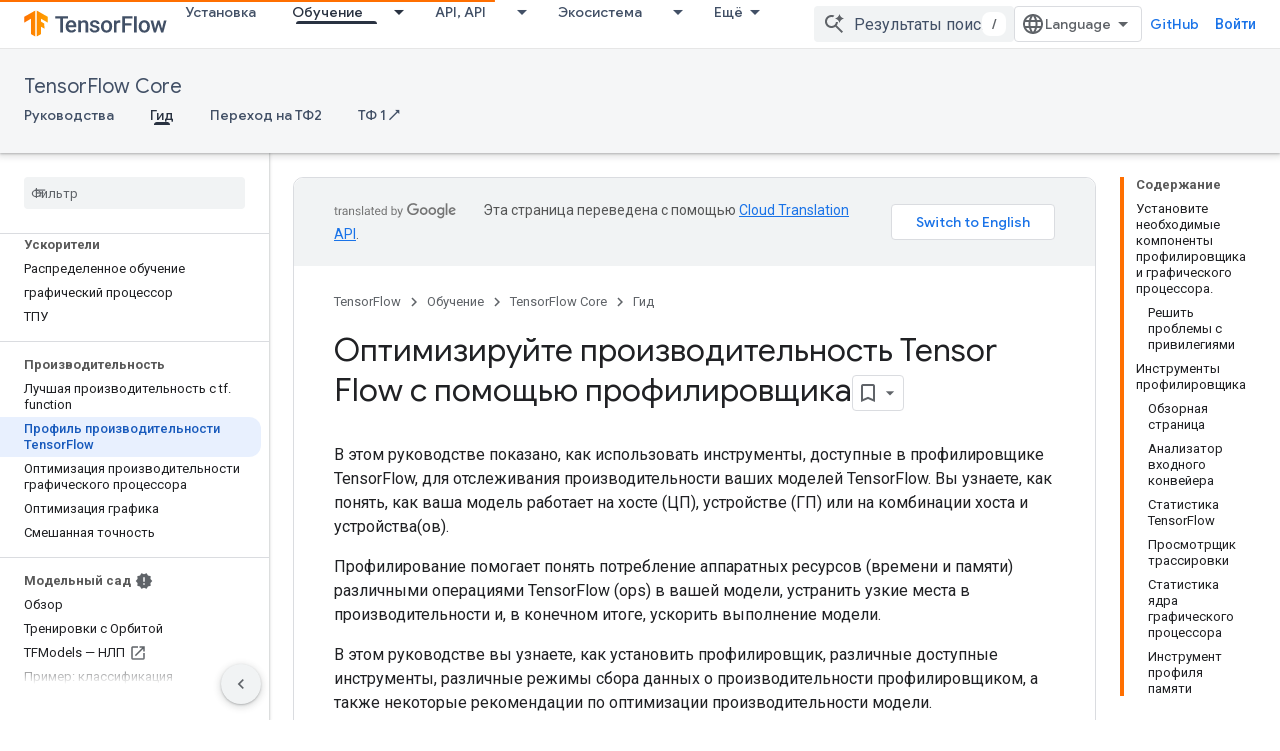

--- FILE ---
content_type: text/html; charset=utf-8
request_url: https://www.tensorflow.org/guide/profiler?authuser=1&hl=ru
body_size: 53863
content:









<!doctype html>
<html 
      lang="ru-x-mtfrom-en"
      dir="ltr">
  <head>
    <meta name="google-signin-client-id" content="157101835696-ooapojlodmuabs2do2vuhhnf90bccmoi.apps.googleusercontent.com"><meta name="google-signin-scope"
          content="profile email https://www.googleapis.com/auth/developerprofiles https://www.googleapis.com/auth/developerprofiles.award https://www.googleapis.com/auth/devprofiles.full_control.firstparty"><meta property="og:site_name" content="TensorFlow">
    <meta property="og:type" content="website"><meta name="robots" content="noindex"><meta name="theme-color" content="#ff6f00"><meta charset="utf-8">
    <meta content="IE=Edge" http-equiv="X-UA-Compatible">
    <meta name="viewport" content="width=device-width, initial-scale=1">
    

    <link rel="manifest" href="/_pwa/tensorflow/manifest.json"
          crossorigin="use-credentials">
    <link rel="preconnect" href="//www.gstatic.com" crossorigin>
    <link rel="preconnect" href="//fonts.gstatic.com" crossorigin>
    <link rel="preconnect" href="//fonts.googleapis.com" crossorigin>
    <link rel="preconnect" href="//apis.google.com" crossorigin>
    <link rel="preconnect" href="//www.google-analytics.com" crossorigin><link rel="stylesheet" href="//fonts.googleapis.com/css?family=Google+Sans:400,500|Roboto:400,400italic,500,500italic,700,700italic|Roboto+Mono:400,500,700&display=swap">
      <link rel="stylesheet"
            href="//fonts.googleapis.com/css2?family=Material+Icons&family=Material+Symbols+Outlined&display=block"><link rel="stylesheet" href="https://www.gstatic.com/devrel-devsite/prod/v3df8aae39978de8281d519c083a1ff09816fe422ab8f1bf9f8e360a62fb9949d/tensorflow/css/app.css">
      <link rel="shortcut icon" href="https://www.gstatic.com/devrel-devsite/prod/v3df8aae39978de8281d519c083a1ff09816fe422ab8f1bf9f8e360a62fb9949d/tensorflow/images/favicon.png">
    <link rel="apple-touch-icon" href="https://www.gstatic.com/devrel-devsite/prod/v3df8aae39978de8281d519c083a1ff09816fe422ab8f1bf9f8e360a62fb9949d/tensorflow/images/apple-touch-icon-180x180.png"><link rel="canonical" href="https://www.tensorflow.org/guide/profiler?hl=ru"><link rel="search" type="application/opensearchdescription+xml"
            title="TensorFlow" href="https://www.tensorflow.org/s/opensearch.xml?authuser=1&amp;hl=ru">
      <link rel="alternate" hreflang="en"
          href="https://www.tensorflow.org/guide/profiler" /><link rel="alternate" hreflang="x-default" href="https://www.tensorflow.org/guide/profiler" /><link rel="alternate" hreflang="ar"
          href="https://www.tensorflow.org/guide/profiler?hl=ar" /><link rel="alternate" hreflang="bn"
          href="https://www.tensorflow.org/guide/profiler?hl=bn" /><link rel="alternate" hreflang="zh-Hans"
          href="https://www.tensorflow.org/guide/profiler?hl=zh-cn" /><link rel="alternate" hreflang="fa"
          href="https://www.tensorflow.org/guide/profiler?hl=fa" /><link rel="alternate" hreflang="fr"
          href="https://www.tensorflow.org/guide/profiler?hl=fr" /><link rel="alternate" hreflang="he"
          href="https://www.tensorflow.org/guide/profiler?hl=he" /><link rel="alternate" hreflang="hi"
          href="https://www.tensorflow.org/guide/profiler?hl=hi" /><link rel="alternate" hreflang="id"
          href="https://www.tensorflow.org/guide/profiler?hl=id" /><link rel="alternate" hreflang="it"
          href="https://www.tensorflow.org/guide/profiler?hl=it" /><link rel="alternate" hreflang="ja"
          href="https://www.tensorflow.org/guide/profiler?hl=ja" /><link rel="alternate" hreflang="ko"
          href="https://www.tensorflow.org/guide/profiler?hl=ko" /><link rel="alternate" hreflang="pl"
          href="https://www.tensorflow.org/guide/profiler?hl=pl" /><link rel="alternate" hreflang="pt-BR"
          href="https://www.tensorflow.org/guide/profiler?hl=pt-br" /><link rel="alternate" hreflang="pt"
          href="https://www.tensorflow.org/guide/profiler?hl=pt" /><link rel="alternate" hreflang="ru"
          href="https://www.tensorflow.org/guide/profiler?hl=ru" /><link rel="alternate" hreflang="es"
          href="https://www.tensorflow.org/guide/profiler?hl=es" /><link rel="alternate" hreflang="es-419"
          href="https://www.tensorflow.org/guide/profiler?hl=es-419" /><link rel="alternate" hreflang="th"
          href="https://www.tensorflow.org/guide/profiler?hl=th" /><link rel="alternate" hreflang="tr"
          href="https://www.tensorflow.org/guide/profiler?hl=tr" /><link rel="alternate" hreflang="vi"
          href="https://www.tensorflow.org/guide/profiler?hl=vi" /><title>Оптимизируйте производительность TensorFlow с помощью профилировщика &nbsp;|&nbsp; TensorFlow Core</title>

<meta property="og:title" content="Оптимизируйте производительность TensorFlow с помощью профилировщика &nbsp;|&nbsp; TensorFlow Core"><meta property="og:url" content="https://www.tensorflow.org/guide/profiler?hl=ru"><meta property="og:image" content="https://www.tensorflow.org/static/images/tf_logo_social.png?authuser=1&amp;hl=ru">
  <meta property="og:image:width" content="1200">
  <meta property="og:image:height" content="675"><meta property="og:locale" content="ru"><meta name="twitter:card" content="summary_large_image"><script type="application/ld+json">
  {
    "@context": "https://schema.org",
    "@type": "Article",
    
    "headline": "Оптимизируйте производительность TensorFlow с помощью профилировщика"
  }
</script><script type="application/ld+json">
  {
    "@context": "https://schema.org",
    "@type": "BreadcrumbList",
    "itemListElement": [{
      "@type": "ListItem",
      "position": 1,
      "name": "TensorFlow Core",
      "item": "https://www.tensorflow.org/tutorials"
    },{
      "@type": "ListItem",
      "position": 2,
      "name": "Оптимизируйте производительность TensorFlow с помощью профилировщика",
      "item": "https://www.tensorflow.org/guide/profiler"
    }]
  }
  </script><link rel="alternate machine-translated-from" hreflang="en"
        href="https://www.tensorflow.org/guide/profiler?hl=en&amp;authuser=1">
  

  

  


    
      <link rel="stylesheet" href="/extras.css"></head>
  <body class="color-scheme--light"
        template="page"
        theme="tensorflow-theme"
        type="article"
        
        
        
        layout="docs"
        
        
        
        
        
        display-toc
        pending>
  
    <devsite-progress type="indeterminate" id="app-progress"></devsite-progress>
  
  
    <a href="#main-content" class="skip-link button">
      
      Перейти к основному контенту
    </a>
    <section class="devsite-wrapper">
      <devsite-cookie-notification-bar></devsite-cookie-notification-bar><devsite-header role="banner">
  
    





















<div class="devsite-header--inner" data-nosnippet>
  <div class="devsite-top-logo-row-wrapper-wrapper">
    <div class="devsite-top-logo-row-wrapper">
      <div class="devsite-top-logo-row">
        <button type="button" id="devsite-hamburger-menu"
          class="devsite-header-icon-button button-flat material-icons gc-analytics-event"
          data-category="Site-Wide Custom Events"
          data-label="Navigation menu button"
          visually-hidden
          aria-label="Открыть меню">
        </button>
        
<div class="devsite-product-name-wrapper">

  <a href="/" class="devsite-site-logo-link gc-analytics-event"
   data-category="Site-Wide Custom Events" data-label="Site logo" track-type="globalNav"
   track-name="tensorFlow" track-metadata-position="nav"
   track-metadata-eventDetail="nav">
  
  <picture>
    
    <img src="https://www.gstatic.com/devrel-devsite/prod/v3df8aae39978de8281d519c083a1ff09816fe422ab8f1bf9f8e360a62fb9949d/tensorflow/images/lockup.svg" class="devsite-site-logo" alt="TensorFlow">
  </picture>
  
</a>



  
  
  <span class="devsite-product-name">
    <ul class="devsite-breadcrumb-list"
  >
  
  <li class="devsite-breadcrumb-item
             ">
    
    
    
      
      
    
  </li>
  
</ul>
  </span>

</div>
        <div class="devsite-top-logo-row-middle">
          <div class="devsite-header-upper-tabs">
            
              
              
  <devsite-tabs class="upper-tabs">

    <nav class="devsite-tabs-wrapper" aria-label="Верхние вкладки">
      
        
          <tab  >
            
    <a href="https://www.tensorflow.org/install?authuser=1&amp;hl=ru"
    class="devsite-tabs-content gc-analytics-event "
      track-metadata-eventdetail="https://www.tensorflow.org/install?authuser=1&amp;hl=ru"
    
       track-type="nav"
       track-metadata-position="nav - установка"
       track-metadata-module="primary nav"
       
       
         
           data-category="Site-Wide Custom Events"
         
           data-label="Tab: Установка"
         
           track-name="установка"
         
       >
    Установка
  
    </a>
    
  
          </tab>
        
      
        
          <tab class="devsite-dropdown
    
    devsite-active
    
    ">
  
    <a href="https://www.tensorflow.org/learn?authuser=1&amp;hl=ru"
    class="devsite-tabs-content gc-analytics-event "
      track-metadata-eventdetail="https://www.tensorflow.org/learn?authuser=1&amp;hl=ru"
    
       track-type="nav"
       track-metadata-position="nav - обучение"
       track-metadata-module="primary nav"
       aria-label="Обучение, selected" 
       
         
           data-category="Site-Wide Custom Events"
         
           data-label="Tab: Обучение"
         
           track-name="обучение"
         
       >
    Обучение
  
    </a>
    
      <button
         aria-haspopup="menu"
         aria-expanded="false"
         aria-label="Раскрывающееся меню для: Обучение"
         track-type="nav"
         track-metadata-eventdetail="https://www.tensorflow.org/learn?authuser=1&amp;hl=ru"
         track-metadata-position="nav - обучение"
         track-metadata-module="primary nav"
         
          
            data-category="Site-Wide Custom Events"
          
            data-label="Tab: Обучение"
          
            track-name="обучение"
          
        
         class="devsite-tabs-dropdown-toggle devsite-icon devsite-icon-arrow-drop-down"></button>
    
  
  <div class="devsite-tabs-dropdown" role="menu" aria-label="submenu" hidden>
    
    <div class="devsite-tabs-dropdown-content">
      
        <div class="devsite-tabs-dropdown-column
                    tfo-menu-column-learn">
          
            <ul class="devsite-tabs-dropdown-section
                       ">
              
              
              
                <li class="devsite-nav-item">
                  <a href="https://www.tensorflow.org/learn?authuser=1&amp;hl=ru"
                    
                     track-type="nav"
                     track-metadata-eventdetail="https://www.tensorflow.org/learn?authuser=1&amp;hl=ru"
                     track-metadata-position="nav - обучение"
                     track-metadata-module="tertiary nav"
                     
                     tooltip
                  >
                    
                    <div class="devsite-nav-item-title">
                      Введение
                    </div>
                    
                    <div class="devsite-nav-item-description">
                      Новичок в TensorFlow?
                    </div>
                    
                  </a>
                </li>
              
                <li class="devsite-nav-item">
                  <a href="https://www.tensorflow.org/tutorials?authuser=1&amp;hl=ru"
                    
                     track-type="nav"
                     track-metadata-eventdetail="https://www.tensorflow.org/tutorials?authuser=1&amp;hl=ru"
                     track-metadata-position="nav - обучение"
                     track-metadata-module="tertiary nav"
                     
                     tooltip
                  >
                    
                    <div class="devsite-nav-item-title">
                      Руководства
                    </div>
                    
                    <div class="devsite-nav-item-description">
                      Узнайте, как использовать TensorFlow, на комплексных примерах.
                    </div>
                    
                  </a>
                </li>
              
                <li class="devsite-nav-item">
                  <a href="https://www.tensorflow.org/guide?authuser=1&amp;hl=ru"
                    
                     track-type="nav"
                     track-metadata-eventdetail="https://www.tensorflow.org/guide?authuser=1&amp;hl=ru"
                     track-metadata-position="nav - обучение"
                     track-metadata-module="tertiary nav"
                     
                     tooltip
                  >
                    
                    <div class="devsite-nav-item-title">
                      Гид
                    </div>
                    
                    <div class="devsite-nav-item-description">
                      Изучите концепции и компоненты фреймворка
                    </div>
                    
                  </a>
                </li>
              
                <li class="devsite-nav-item">
                  <a href="https://www.tensorflow.org/resources/learn-ml?authuser=1&amp;hl=ru"
                    
                     track-type="nav"
                     track-metadata-eventdetail="https://www.tensorflow.org/resources/learn-ml?authuser=1&amp;hl=ru"
                     track-metadata-position="nav - обучение"
                     track-metadata-module="tertiary nav"
                     
                     tooltip
                  >
                    
                    <div class="devsite-nav-item-title">
                      Изучите машинное обучение
                    </div>
                    
                    <div class="devsite-nav-item-description">
                      Образовательные ресурсы, которые помогут вам освоить свой путь с TensorFlow
                    </div>
                    
                  </a>
                </li>
              
            </ul>
          
        </div>
      
    </div>
  </div>
</tab>
        
      
        
          <tab class="devsite-dropdown
    
    
    
    ">
  
    <a href="https://www.tensorflow.org/api?authuser=1&amp;hl=ru"
    class="devsite-tabs-content gc-analytics-event "
      track-metadata-eventdetail="https://www.tensorflow.org/api?authuser=1&amp;hl=ru"
    
       track-type="nav"
       track-metadata-position="nav - api, api"
       track-metadata-module="primary nav"
       
       
         
           data-category="Site-Wide Custom Events"
         
           data-label="Tab: API, API"
         
           track-name="api, api"
         
       >
    API, API
  
    </a>
    
      <button
         aria-haspopup="menu"
         aria-expanded="false"
         aria-label="Раскрывающееся меню для: API, API"
         track-type="nav"
         track-metadata-eventdetail="https://www.tensorflow.org/api?authuser=1&amp;hl=ru"
         track-metadata-position="nav - api, api"
         track-metadata-module="primary nav"
         
          
            data-category="Site-Wide Custom Events"
          
            data-label="Tab: API, API"
          
            track-name="api, api"
          
        
         class="devsite-tabs-dropdown-toggle devsite-icon devsite-icon-arrow-drop-down"></button>
    
  
  <div class="devsite-tabs-dropdown" role="menu" aria-label="submenu" hidden>
    
    <div class="devsite-tabs-dropdown-content">
      
        <div class="devsite-tabs-dropdown-column
                    ">
          
            <ul class="devsite-tabs-dropdown-section
                       ">
              
              
              
                <li class="devsite-nav-item">
                  <a href="https://www.tensorflow.org/api/stable?authuser=1&amp;hl=ru"
                    
                     track-type="nav"
                     track-metadata-eventdetail="https://www.tensorflow.org/api/stable?authuser=1&amp;hl=ru"
                     track-metadata-position="nav - api, api"
                     track-metadata-module="tertiary nav"
                     
                     tooltip
                  >
                    
                    <div class="devsite-nav-item-title">
                      TensorFlow (v2.16.1)
                    </div>
                    
                  </a>
                </li>
              
                <li class="devsite-nav-item">
                  <a href="https://www.tensorflow.org/versions?authuser=1&amp;hl=ru"
                    
                     track-type="nav"
                     track-metadata-eventdetail="https://www.tensorflow.org/versions?authuser=1&amp;hl=ru"
                     track-metadata-position="nav - api, api"
                     track-metadata-module="tertiary nav"
                     
                     tooltip
                  >
                    
                    <div class="devsite-nav-item-title">
                      Versions…
                    </div>
                    
                  </a>
                </li>
              
            </ul>
          
        </div>
      
        <div class="devsite-tabs-dropdown-column
                    ">
          
            <ul class="devsite-tabs-dropdown-section
                       ">
              
              
              
                <li class="devsite-nav-item">
                  <a href="https://js.tensorflow.org/api/latest/?authuser=1&amp;hl=ru"
                    
                     track-type="nav"
                     track-metadata-eventdetail="https://js.tensorflow.org/api/latest/?authuser=1&amp;hl=ru"
                     track-metadata-position="nav - api, api"
                     track-metadata-module="tertiary nav"
                     
                     tooltip
                  >
                    
                    <div class="devsite-nav-item-title">
                      TensorFlow.js
                    </div>
                    
                  </a>
                </li>
              
                <li class="devsite-nav-item">
                  <a href="https://www.tensorflow.org/lite/api_docs?authuser=1&amp;hl=ru"
                    
                     track-type="nav"
                     track-metadata-eventdetail="https://www.tensorflow.org/lite/api_docs?authuser=1&amp;hl=ru"
                     track-metadata-position="nav - api, api"
                     track-metadata-module="tertiary nav"
                     
                     tooltip
                  >
                    
                    <div class="devsite-nav-item-title">
                      TensorFlow Lite
                    </div>
                    
                  </a>
                </li>
              
                <li class="devsite-nav-item">
                  <a href="https://www.tensorflow.org/tfx/api_docs?authuser=1&amp;hl=ru"
                    
                     track-type="nav"
                     track-metadata-eventdetail="https://www.tensorflow.org/tfx/api_docs?authuser=1&amp;hl=ru"
                     track-metadata-position="nav - api, api"
                     track-metadata-module="tertiary nav"
                     
                     tooltip
                  >
                    
                    <div class="devsite-nav-item-title">
                      TFX
                    </div>
                    
                  </a>
                </li>
              
            </ul>
          
        </div>
      
    </div>
  </div>
</tab>
        
      
        
          <tab class="devsite-dropdown
    
    
    
    ">
  
    <a href="https://www.tensorflow.org/resources/models-datasets?authuser=1&amp;hl=ru"
    class="devsite-tabs-content gc-analytics-event "
      track-metadata-eventdetail="https://www.tensorflow.org/resources/models-datasets?authuser=1&amp;hl=ru"
    
       track-type="nav"
       track-metadata-position="nav - экосистема"
       track-metadata-module="primary nav"
       
       
         
           data-category="Site-Wide Custom Events"
         
           data-label="Tab: Экосистема"
         
           track-name="экосистема"
         
       >
    Экосистема
  
    </a>
    
      <button
         aria-haspopup="menu"
         aria-expanded="false"
         aria-label="Раскрывающееся меню для: Экосистема"
         track-type="nav"
         track-metadata-eventdetail="https://www.tensorflow.org/resources/models-datasets?authuser=1&amp;hl=ru"
         track-metadata-position="nav - экосистема"
         track-metadata-module="primary nav"
         
          
            data-category="Site-Wide Custom Events"
          
            data-label="Tab: Экосистема"
          
            track-name="экосистема"
          
        
         class="devsite-tabs-dropdown-toggle devsite-icon devsite-icon-arrow-drop-down"></button>
    
  
  <div class="devsite-tabs-dropdown" role="menu" aria-label="submenu" hidden>
    
    <div class="devsite-tabs-dropdown-content">
      
        <div class="devsite-tabs-dropdown-column
                    ">
          
            <ul class="devsite-tabs-dropdown-section
                       ">
              
                <li class="devsite-nav-title" role="heading" tooltip>БИБЛИОТЕКИ</li>
              
              
              
                <li class="devsite-nav-item">
                  <a href="https://www.tensorflow.org/js?authuser=1&amp;hl=ru"
                    
                     track-type="nav"
                     track-metadata-eventdetail="https://www.tensorflow.org/js?authuser=1&amp;hl=ru"
                     track-metadata-position="nav - экосистема"
                     track-metadata-module="tertiary nav"
                     
                       track-metadata-module_headline="библиотеки"
                     
                     tooltip
                  >
                    
                    <div class="devsite-nav-item-title">
                      TensorFlow.js
                    </div>
                    
                    <div class="devsite-nav-item-description">
                      Разрабатывайте веб-приложения ML на JavaScript.
                    </div>
                    
                  </a>
                </li>
              
                <li class="devsite-nav-item">
                  <a href="https://www.tensorflow.org/lite?authuser=1&amp;hl=ru"
                    
                     track-type="nav"
                     track-metadata-eventdetail="https://www.tensorflow.org/lite?authuser=1&amp;hl=ru"
                     track-metadata-position="nav - экосистема"
                     track-metadata-module="tertiary nav"
                     
                       track-metadata-module_headline="библиотеки"
                     
                     tooltip
                  >
                    
                    <div class="devsite-nav-item-title">
                      ТензорФлоу Лайт
                    </div>
                    
                    <div class="devsite-nav-item-description">
                      Развертывайте машинное обучение на мобильных устройствах, микроконтроллерах и других периферийных устройствах.
                    </div>
                    
                  </a>
                </li>
              
                <li class="devsite-nav-item">
                  <a href="https://www.tensorflow.org/tfx?authuser=1&amp;hl=ru"
                    
                     track-type="nav"
                     track-metadata-eventdetail="https://www.tensorflow.org/tfx?authuser=1&amp;hl=ru"
                     track-metadata-position="nav - экосистема"
                     track-metadata-module="tertiary nav"
                     
                       track-metadata-module_headline="библиотеки"
                     
                     tooltip
                  >
                    
                    <div class="devsite-nav-item-title">
                      ТФХ
                    </div>
                    
                    <div class="devsite-nav-item-description">
                      Создание производственных конвейеров машинного обучения
                    </div>
                    
                  </a>
                </li>
              
                <li class="devsite-nav-item">
                  <a href="https://www.tensorflow.org/resources/libraries-extensions?authuser=1&amp;hl=ru"
                    
                     track-type="nav"
                     track-metadata-eventdetail="https://www.tensorflow.org/resources/libraries-extensions?authuser=1&amp;hl=ru"
                     track-metadata-position="nav - экосистема"
                     track-metadata-module="tertiary nav"
                     
                       track-metadata-module_headline="библиотеки"
                     
                     tooltip
                  >
                    
                    <div class="devsite-nav-item-title">
                      Все библиотеки
                    </div>
                    
                    <div class="devsite-nav-item-description">
                      Создавайте расширенные модели и расширяйте TensorFlow.
                    </div>
                    
                  </a>
                </li>
              
            </ul>
          
        </div>
      
        <div class="devsite-tabs-dropdown-column
                    ">
          
            <ul class="devsite-tabs-dropdown-section
                       ">
              
                <li class="devsite-nav-title" role="heading" tooltip>РЕСУРСЫ</li>
              
              
              
                <li class="devsite-nav-item">
                  <a href="https://www.tensorflow.org/resources/models-datasets?authuser=1&amp;hl=ru"
                    
                     track-type="nav"
                     track-metadata-eventdetail="https://www.tensorflow.org/resources/models-datasets?authuser=1&amp;hl=ru"
                     track-metadata-position="nav - экосистема"
                     track-metadata-module="tertiary nav"
                     
                       track-metadata-module_headline="ресурсы"
                     
                     tooltip
                  >
                    
                    <div class="devsite-nav-item-title">
                      Модели и наборы данных
                    </div>
                    
                    <div class="devsite-nav-item-description">
                      Предварительно обученные модели и наборы данных, созданные Google и сообществом.
                    </div>
                    
                  </a>
                </li>
              
                <li class="devsite-nav-item">
                  <a href="https://www.tensorflow.org/resources/tools?authuser=1&amp;hl=ru"
                    
                     track-type="nav"
                     track-metadata-eventdetail="https://www.tensorflow.org/resources/tools?authuser=1&amp;hl=ru"
                     track-metadata-position="nav - экосистема"
                     track-metadata-module="tertiary nav"
                     
                       track-metadata-module_headline="ресурсы"
                     
                     tooltip
                  >
                    
                    <div class="devsite-nav-item-title">
                      Инструменты
                    </div>
                    
                    <div class="devsite-nav-item-description">
                      Инструменты для поддержки и ускорения рабочих процессов TensorFlow
                    </div>
                    
                  </a>
                </li>
              
                <li class="devsite-nav-item">
                  <a href="https://www.tensorflow.org/responsible_ai?authuser=1&amp;hl=ru"
                    
                     track-type="nav"
                     track-metadata-eventdetail="https://www.tensorflow.org/responsible_ai?authuser=1&amp;hl=ru"
                     track-metadata-position="nav - экосистема"
                     track-metadata-module="tertiary nav"
                     
                       track-metadata-module_headline="ресурсы"
                     
                     tooltip
                  >
                    
                    <div class="devsite-nav-item-title">
                      Ответственный ИИ
                    </div>
                    
                    <div class="devsite-nav-item-description">
                      Ресурсы для каждого этапа рабочего процесса ML
                    </div>
                    
                  </a>
                </li>
              
                <li class="devsite-nav-item">
                  <a href="https://www.tensorflow.org/resources/recommendation-systems?authuser=1&amp;hl=ru"
                    
                     track-type="nav"
                     track-metadata-eventdetail="https://www.tensorflow.org/resources/recommendation-systems?authuser=1&amp;hl=ru"
                     track-metadata-position="nav - экосистема"
                     track-metadata-module="tertiary nav"
                     
                       track-metadata-module_headline="ресурсы"
                     
                     tooltip
                  >
                    
                    <div class="devsite-nav-item-title">
                      Рекомендательные системы
                    </div>
                    
                    <div class="devsite-nav-item-description">
                      Создавайте системы рекомендаций с помощью инструментов с открытым исходным кодом.
                    </div>
                    
                  </a>
                </li>
              
            </ul>
          
        </div>
      
    </div>
  </div>
</tab>
        
      
        
          <tab class="devsite-dropdown
    
    
    
    ">
  
    <a href="https://www.tensorflow.org/community?authuser=1&amp;hl=ru"
    class="devsite-tabs-content gc-analytics-event "
      track-metadata-eventdetail="https://www.tensorflow.org/community?authuser=1&amp;hl=ru"
    
       track-type="nav"
       track-metadata-position="nav - сообщество"
       track-metadata-module="primary nav"
       
       
         
           data-category="Site-Wide Custom Events"
         
           data-label="Tab: Сообщество"
         
           track-name="сообщество"
         
       >
    Сообщество
  
    </a>
    
      <button
         aria-haspopup="menu"
         aria-expanded="false"
         aria-label="Раскрывающееся меню для: Сообщество"
         track-type="nav"
         track-metadata-eventdetail="https://www.tensorflow.org/community?authuser=1&amp;hl=ru"
         track-metadata-position="nav - сообщество"
         track-metadata-module="primary nav"
         
          
            data-category="Site-Wide Custom Events"
          
            data-label="Tab: Сообщество"
          
            track-name="сообщество"
          
        
         class="devsite-tabs-dropdown-toggle devsite-icon devsite-icon-arrow-drop-down"></button>
    
  
  <div class="devsite-tabs-dropdown" role="menu" aria-label="submenu" hidden>
    
    <div class="devsite-tabs-dropdown-content">
      
        <div class="devsite-tabs-dropdown-column
                    ">
          
            <ul class="devsite-tabs-dropdown-section
                       ">
              
              
              
                <li class="devsite-nav-item">
                  <a href="https://www.tensorflow.org/community/groups?authuser=1&amp;hl=ru"
                    
                     track-type="nav"
                     track-metadata-eventdetail="https://www.tensorflow.org/community/groups?authuser=1&amp;hl=ru"
                     track-metadata-position="nav - сообщество"
                     track-metadata-module="tertiary nav"
                     
                     tooltip
                  >
                    
                    <div class="devsite-nav-item-title">
                      Группы
                    </div>
                    
                    <div class="devsite-nav-item-description">
                      Группы пользователей, группы интересов и списки рассылки
                    </div>
                    
                  </a>
                </li>
              
                <li class="devsite-nav-item">
                  <a href="https://www.tensorflow.org/community/contribute?authuser=1&amp;hl=ru"
                    
                     track-type="nav"
                     track-metadata-eventdetail="https://www.tensorflow.org/community/contribute?authuser=1&amp;hl=ru"
                     track-metadata-position="nav - сообщество"
                     track-metadata-module="tertiary nav"
                     
                     tooltip
                  >
                    
                    <div class="devsite-nav-item-title">
                      Способствовать
                    </div>
                    
                    <div class="devsite-nav-item-description">
                      Руководство по внесению вклада в код и документацию
                    </div>
                    
                  </a>
                </li>
              
                <li class="devsite-nav-item">
                  <a href="https://blog.tensorflow.org/?authuser=1&amp;hl=ru"
                    
                     track-type="nav"
                     track-metadata-eventdetail="https://blog.tensorflow.org/?authuser=1&amp;hl=ru"
                     track-metadata-position="nav - сообщество"
                     track-metadata-module="tertiary nav"
                     
                     tooltip
                  >
                    
                    <div class="devsite-nav-item-title">
                      Блог
                    </div>
                    
                    <div class="devsite-nav-item-description">
                      Будьте в курсе всего, что связано с TensorFlow
                    </div>
                    
                  </a>
                </li>
              
                <li class="devsite-nav-item">
                  <a href="https://discuss.tensorflow.org?authuser=1&amp;hl=ru"
                    
                     track-type="nav"
                     track-metadata-eventdetail="https://discuss.tensorflow.org?authuser=1&amp;hl=ru"
                     track-metadata-position="nav - сообщество"
                     track-metadata-module="tertiary nav"
                     
                     tooltip
                  >
                    
                    <div class="devsite-nav-item-title">
                      Форум
                    </div>
                    
                    <div class="devsite-nav-item-description">
                      Дискуссионная площадка для сообщества TensorFlow
                    </div>
                    
                  </a>
                </li>
              
            </ul>
          
        </div>
      
    </div>
  </div>
</tab>
        
      
        
          <tab class="devsite-dropdown
    
    
    
    ">
  
    <a href="https://www.tensorflow.org/about?authuser=1&amp;hl=ru"
    class="devsite-tabs-content gc-analytics-event "
      track-metadata-eventdetail="https://www.tensorflow.org/about?authuser=1&amp;hl=ru"
    
       track-type="nav"
       track-metadata-position="nav - почему tensorflow"
       track-metadata-module="primary nav"
       
       
         
           data-category="Site-Wide Custom Events"
         
           data-label="Tab: Почему TensorFlow"
         
           track-name="почему tensorflow"
         
       >
    Почему TensorFlow
  
    </a>
    
      <button
         aria-haspopup="menu"
         aria-expanded="false"
         aria-label="Раскрывающееся меню для: Почему TensorFlow"
         track-type="nav"
         track-metadata-eventdetail="https://www.tensorflow.org/about?authuser=1&amp;hl=ru"
         track-metadata-position="nav - почему tensorflow"
         track-metadata-module="primary nav"
         
          
            data-category="Site-Wide Custom Events"
          
            data-label="Tab: Почему TensorFlow"
          
            track-name="почему tensorflow"
          
        
         class="devsite-tabs-dropdown-toggle devsite-icon devsite-icon-arrow-drop-down"></button>
    
  
  <div class="devsite-tabs-dropdown" role="menu" aria-label="submenu" hidden>
    
    <div class="devsite-tabs-dropdown-content">
      
        <div class="devsite-tabs-dropdown-column
                    ">
          
            <ul class="devsite-tabs-dropdown-section
                       ">
              
              
              
                <li class="devsite-nav-item">
                  <a href="https://www.tensorflow.org/about?authuser=1&amp;hl=ru"
                    
                     track-type="nav"
                     track-metadata-eventdetail="https://www.tensorflow.org/about?authuser=1&amp;hl=ru"
                     track-metadata-position="nav - почему tensorflow"
                     track-metadata-module="tertiary nav"
                     
                     tooltip
                  >
                    
                    <div class="devsite-nav-item-title">
                      О сервисе
                    </div>
                    
                  </a>
                </li>
              
                <li class="devsite-nav-item">
                  <a href="https://www.tensorflow.org/about/case-studies?authuser=1&amp;hl=ru"
                    
                     track-type="nav"
                     track-metadata-eventdetail="https://www.tensorflow.org/about/case-studies?authuser=1&amp;hl=ru"
                     track-metadata-position="nav - почему tensorflow"
                     track-metadata-module="tertiary nav"
                     
                     tooltip
                  >
                    
                    <div class="devsite-nav-item-title">
                      Истории успеха
                    </div>
                    
                  </a>
                </li>
              
            </ul>
          
        </div>
      
    </div>
  </div>
</tab>
        
      
    </nav>

  </devsite-tabs>

            
           </div>
          
<devsite-search
    enable-signin
    enable-search
    enable-suggestions
      enable-query-completion
    
    enable-search-summaries
    project-name="TensorFlow Core"
    tenant-name="TensorFlow"
    
    
    
    
    
    >
  <form class="devsite-search-form" action="https://www.tensorflow.org/s/results?authuser=1&amp;hl=ru" method="GET">
    <div class="devsite-search-container">
      <button type="button"
              search-open
              class="devsite-search-button devsite-header-icon-button button-flat material-icons"
              
              aria-label="Открыть поиск"></button>
      <div class="devsite-searchbox">
        <input
          aria-activedescendant=""
          aria-autocomplete="list"
          
          aria-label="Результаты поиска"
          aria-expanded="false"
          aria-haspopup="listbox"
          autocomplete="off"
          class="devsite-search-field devsite-search-query"
          name="q"
          
          placeholder="Результаты поиска"
          role="combobox"
          type="text"
          value=""
          >
          <div class="devsite-search-image material-icons" aria-hidden="true">
            
              <svg class="devsite-search-ai-image" width="24" height="24" viewBox="0 0 24 24" fill="none" xmlns="http://www.w3.org/2000/svg">
                  <g clip-path="url(#clip0_6641_386)">
                    <path d="M19.6 21L13.3 14.7C12.8 15.1 12.225 15.4167 11.575 15.65C10.925 15.8833 10.2333 16 9.5 16C7.68333 16 6.14167 15.375 4.875 14.125C3.625 12.8583 3 11.3167 3 9.5C3 7.68333 3.625 6.15 4.875 4.9C6.14167 3.63333 7.68333 3 9.5 3C10.0167 3 10.5167 3.05833 11 3.175C11.4833 3.275 11.9417 3.43333 12.375 3.65L10.825 5.2C10.6083 5.13333 10.3917 5.08333 10.175 5.05C9.95833 5.01667 9.73333 5 9.5 5C8.25 5 7.18333 5.44167 6.3 6.325C5.43333 7.19167 5 8.25 5 9.5C5 10.75 5.43333 11.8167 6.3 12.7C7.18333 13.5667 8.25 14 9.5 14C10.6667 14 11.6667 13.625 12.5 12.875C13.35 12.1083 13.8417 11.15 13.975 10H15.975C15.925 10.6333 15.7833 11.2333 15.55 11.8C15.3333 12.3667 15.05 12.8667 14.7 13.3L21 19.6L19.6 21ZM17.5 12C17.5 10.4667 16.9667 9.16667 15.9 8.1C14.8333 7.03333 13.5333 6.5 12 6.5C13.5333 6.5 14.8333 5.96667 15.9 4.9C16.9667 3.83333 17.5 2.53333 17.5 0.999999C17.5 2.53333 18.0333 3.83333 19.1 4.9C20.1667 5.96667 21.4667 6.5 23 6.5C21.4667 6.5 20.1667 7.03333 19.1 8.1C18.0333 9.16667 17.5 10.4667 17.5 12Z" fill="#5F6368"/>
                  </g>
                <defs>
                <clipPath id="clip0_6641_386">
                <rect width="24" height="24" fill="white"/>
                </clipPath>
                </defs>
              </svg>
            
          </div>
          <div class="devsite-search-shortcut-icon-container" aria-hidden="true">
            <kbd class="devsite-search-shortcut-icon">/</kbd>
          </div>
      </div>
    </div>
  </form>
  <button type="button"
          search-close
          class="devsite-search-button devsite-header-icon-button button-flat material-icons"
          
          aria-label="Закрыть поиск"></button>
</devsite-search>

        </div>

        

          

          

          

          
<devsite-language-selector>
  <ul role="presentation">
    
    
    <li role="presentation">
      <a role="menuitem" lang="en"
        >English</a>
    </li>
    
    <li role="presentation">
      <a role="menuitem" lang="es"
        >Español</a>
    </li>
    
    <li role="presentation">
      <a role="menuitem" lang="es_419"
        >Español – América Latina</a>
    </li>
    
    <li role="presentation">
      <a role="menuitem" lang="fr"
        >Français</a>
    </li>
    
    <li role="presentation">
      <a role="menuitem" lang="id"
        >Indonesia</a>
    </li>
    
    <li role="presentation">
      <a role="menuitem" lang="it"
        >Italiano</a>
    </li>
    
    <li role="presentation">
      <a role="menuitem" lang="pl"
        >Polski</a>
    </li>
    
    <li role="presentation">
      <a role="menuitem" lang="pt"
        >Português</a>
    </li>
    
    <li role="presentation">
      <a role="menuitem" lang="pt_br"
        >Português – Brasil</a>
    </li>
    
    <li role="presentation">
      <a role="menuitem" lang="vi"
        >Tiếng Việt</a>
    </li>
    
    <li role="presentation">
      <a role="menuitem" lang="tr"
        >Türkçe</a>
    </li>
    
    <li role="presentation">
      <a role="menuitem" lang="ru"
        >Русский</a>
    </li>
    
    <li role="presentation">
      <a role="menuitem" lang="he"
        >עברית</a>
    </li>
    
    <li role="presentation">
      <a role="menuitem" lang="ar"
        >العربيّة</a>
    </li>
    
    <li role="presentation">
      <a role="menuitem" lang="fa"
        >فارسی</a>
    </li>
    
    <li role="presentation">
      <a role="menuitem" lang="hi"
        >हिंदी</a>
    </li>
    
    <li role="presentation">
      <a role="menuitem" lang="bn"
        >বাংলা</a>
    </li>
    
    <li role="presentation">
      <a role="menuitem" lang="th"
        >ภาษาไทย</a>
    </li>
    
    <li role="presentation">
      <a role="menuitem" lang="zh_cn"
        >中文 – 简体</a>
    </li>
    
    <li role="presentation">
      <a role="menuitem" lang="ja"
        >日本語</a>
    </li>
    
    <li role="presentation">
      <a role="menuitem" lang="ko"
        >한국어</a>
    </li>
    
  </ul>
</devsite-language-selector>


          
            <a class="devsite-header-link devsite-top-button button gc-analytics-event "
    href="//github.com/tensorflow"
    data-category="Site-Wide Custom Events"
    data-label="Site header link: GitHub"
    >
  GitHub
</a>
          

        

        
          <devsite-user 
                        
                        
                          enable-profiles
                        
                        
                        id="devsite-user">
            
              
              <span class="button devsite-top-button" aria-hidden="true" visually-hidden>Войти</span>
            
          </devsite-user>
        
        
        
      </div>
    </div>
  </div>



  <div class="devsite-collapsible-section
    ">
    <div class="devsite-header-background">
      
        
          <div class="devsite-product-id-row"
           >
            <div class="devsite-product-description-row">
              
                
                <div class="devsite-product-id">
                  
                  
                  
                    <ul class="devsite-breadcrumb-list"
  >
  
  <li class="devsite-breadcrumb-item
             ">
    
    
    
      
        
  <a href="https://www.tensorflow.org/tutorials?authuser=1&amp;hl=ru"
      
        class="devsite-breadcrumb-link gc-analytics-event"
      
        data-category="Site-Wide Custom Events"
      
        data-label="Lower Header"
      
        data-value="1"
      
        track-type="globalNav"
      
        track-name="breadcrumb"
      
        track-metadata-position="1"
      
        track-metadata-eventdetail="TensorFlow Core"
      
    >
    
          TensorFlow Core
        
  </a>
  
      
    
  </li>
  
</ul>
                </div>
                
              
              
            </div>
            
          </div>
          
        
      
      
        <div class="devsite-doc-set-nav-row">
          
          
            
            
  <devsite-tabs class="lower-tabs">

    <nav class="devsite-tabs-wrapper" aria-label="Нижние вкладки">
      
        
          <tab  >
            
    <a href="https://www.tensorflow.org/tutorials?authuser=1&amp;hl=ru"
    class="devsite-tabs-content gc-analytics-event "
      track-metadata-eventdetail="https://www.tensorflow.org/tutorials?authuser=1&amp;hl=ru"
    
       track-type="nav"
       track-metadata-position="nav - руководства"
       track-metadata-module="primary nav"
       
       
         
           data-category="Site-Wide Custom Events"
         
           data-label="Tab: Руководства"
         
           track-name="руководства"
         
       >
    Руководства
  
    </a>
    
  
          </tab>
        
      
        
          <tab  class="devsite-active">
            
    <a href="https://www.tensorflow.org/guide?authuser=1&amp;hl=ru"
    class="devsite-tabs-content gc-analytics-event "
      track-metadata-eventdetail="https://www.tensorflow.org/guide?authuser=1&amp;hl=ru"
    
       track-type="nav"
       track-metadata-position="nav - гид"
       track-metadata-module="primary nav"
       aria-label="Гид, selected" 
       
         
           data-category="Site-Wide Custom Events"
         
           data-label="Tab: Гид"
         
           track-name="гид"
         
       >
    Гид
  
    </a>
    
  
          </tab>
        
      
        
          <tab  >
            
    <a href="https://www.tensorflow.org/guide/migrate?authuser=1&amp;hl=ru"
    class="devsite-tabs-content gc-analytics-event "
      track-metadata-eventdetail="https://www.tensorflow.org/guide/migrate?authuser=1&amp;hl=ru"
    
       track-type="nav"
       track-metadata-position="nav - переход на тф2"
       track-metadata-module="primary nav"
       
       
         
           data-category="Site-Wide Custom Events"
         
           data-label="Tab: Переход на ТФ2"
         
           track-name="переход на тф2"
         
       >
    Переход на ТФ2
  
    </a>
    
  
          </tab>
        
      
        
          <tab  >
            
    <a href="https://github.com/tensorflow/docs/tree/master/site/en/r1"
    class="devsite-tabs-content gc-analytics-event "
      track-metadata-eventdetail="https://github.com/tensorflow/docs/tree/master/site/en/r1"
    
       track-type="nav"
       track-metadata-position="nav - тф 1 ↗"
       track-metadata-module="primary nav"
       
       
         
           data-category="Site-Wide Custom Events"
         
           data-label="Tab: ТФ 1 ↗"
         
           track-name="тф 1 ↗"
         
       >
    ТФ 1 ↗
  
    </a>
    
  
          </tab>
        
      
    </nav>

  </devsite-tabs>

          
          
        </div>
      
    </div>
  </div>

</div>



  

  
</devsite-header>
      <devsite-book-nav scrollbars >
        
          





















<div class="devsite-book-nav-filter"
     >
  <span class="filter-list-icon material-icons" aria-hidden="true"></span>
  <input type="text"
         placeholder="Фильтр"
         
         aria-label="Введите текст для фильтрации"
         role="searchbox">
  
  <span class="filter-clear-button hidden"
        data-title="Сбросить фильтр"
        aria-label="Сбросить фильтр"
        role="button"
        tabindex="0"></span>
</div>

<nav class="devsite-book-nav devsite-nav nocontent"
     aria-label="Боковое меню">
  <div class="devsite-mobile-header">
    <button type="button"
            id="devsite-close-nav"
            class="devsite-header-icon-button button-flat material-icons gc-analytics-event"
            data-category="Site-Wide Custom Events"
            data-label="Close navigation"
            aria-label="Закрыть строку навигации">
    </button>
    <div class="devsite-product-name-wrapper">

  <a href="/" class="devsite-site-logo-link gc-analytics-event"
   data-category="Site-Wide Custom Events" data-label="Site logo" track-type="globalNav"
   track-name="tensorFlow" track-metadata-position="nav"
   track-metadata-eventDetail="nav">
  
  <picture>
    
    <img src="https://www.gstatic.com/devrel-devsite/prod/v3df8aae39978de8281d519c083a1ff09816fe422ab8f1bf9f8e360a62fb9949d/tensorflow/images/lockup.svg" class="devsite-site-logo" alt="TensorFlow">
  </picture>
  
</a>


  
      <span class="devsite-product-name">
        
        
        <ul class="devsite-breadcrumb-list"
  >
  
  <li class="devsite-breadcrumb-item
             ">
    
    
    
      
      
    
  </li>
  
</ul>
      </span>
    

</div>
  </div>

  <div class="devsite-book-nav-wrapper">
    <div class="devsite-mobile-nav-top">
      
        <ul class="devsite-nav-list">
          
            <li class="devsite-nav-item">
              
  
  <a href="/install"
    
       class="devsite-nav-title gc-analytics-event
              
              "
    

    
      
        data-category="Site-Wide Custom Events"
      
        data-label="Tab: Установка"
      
        track-name="установка"
      
    
     data-category="Site-Wide Custom Events"
     data-label="Responsive Tab: Установка"
     track-type="globalNav"
     track-metadata-eventDetail="globalMenu"
     track-metadata-position="nav">
  
    <span class="devsite-nav-text" tooltip >
      Установка
   </span>
    
  
  </a>
  

  
              
            </li>
          
            <li class="devsite-nav-item">
              
  
  <a href="/learn"
    
       class="devsite-nav-title gc-analytics-event
              
              devsite-nav-active"
    

    
      
        data-category="Site-Wide Custom Events"
      
        data-label="Tab: Обучение"
      
        track-name="обучение"
      
    
     data-category="Site-Wide Custom Events"
     data-label="Responsive Tab: Обучение"
     track-type="globalNav"
     track-metadata-eventDetail="globalMenu"
     track-metadata-position="nav">
  
    <span class="devsite-nav-text" tooltip >
      Обучение
   </span>
    
  
  </a>
  

  
    <ul class="devsite-nav-responsive-tabs devsite-nav-has-menu
               ">
      
<li class="devsite-nav-item">

  
  <span
    
       class="devsite-nav-title"
       tooltip
    
    
      
        data-category="Site-Wide Custom Events"
      
        data-label="Tab: Обучение"
      
        track-name="обучение"
      
    >
  
    <span class="devsite-nav-text" tooltip menu="Обучение">
      Ещё
   </span>
    
    <span class="devsite-nav-icon material-icons" data-icon="forward"
          menu="Обучение">
    </span>
    
  
  </span>
  

</li>

    </ul>
  
              
                <ul class="devsite-nav-responsive-tabs">
                  
                    
                    
                    
                    <li class="devsite-nav-item">
                      
  
  <a href="/tutorials"
    
       class="devsite-nav-title gc-analytics-event
              
              "
    

    
      
        data-category="Site-Wide Custom Events"
      
        data-label="Tab: Руководства"
      
        track-name="руководства"
      
    
     data-category="Site-Wide Custom Events"
     data-label="Responsive Tab: Руководства"
     track-type="globalNav"
     track-metadata-eventDetail="globalMenu"
     track-metadata-position="nav">
  
    <span class="devsite-nav-text" tooltip >
      Руководства
   </span>
    
  
  </a>
  

  
                    </li>
                  
                    
                    
                    
                    <li class="devsite-nav-item">
                      
  
  <a href="/guide"
    
       class="devsite-nav-title gc-analytics-event
              
              devsite-nav-active"
    

    
      
        data-category="Site-Wide Custom Events"
      
        data-label="Tab: Гид"
      
        track-name="гид"
      
    
     data-category="Site-Wide Custom Events"
     data-label="Responsive Tab: Гид"
     track-type="globalNav"
     track-metadata-eventDetail="globalMenu"
     track-metadata-position="nav">
  
    <span class="devsite-nav-text" tooltip menu="_book">
      Гид
   </span>
    
  
  </a>
  

  
                    </li>
                  
                    
                    
                    
                    <li class="devsite-nav-item">
                      
  
  <a href="/guide/migrate"
    
       class="devsite-nav-title gc-analytics-event
              
              "
    

    
      
        data-category="Site-Wide Custom Events"
      
        data-label="Tab: Переход на ТФ2"
      
        track-name="переход на тф2"
      
    
     data-category="Site-Wide Custom Events"
     data-label="Responsive Tab: Переход на ТФ2"
     track-type="globalNav"
     track-metadata-eventDetail="globalMenu"
     track-metadata-position="nav">
  
    <span class="devsite-nav-text" tooltip >
      Переход на ТФ2
   </span>
    
  
  </a>
  

  
                    </li>
                  
                    
                    
                    
                    <li class="devsite-nav-item">
                      
  
  <a href="https://github.com/tensorflow/docs/tree/master/site/en/r1"
    
       class="devsite-nav-title gc-analytics-event
              
              "
    

    
      
        data-category="Site-Wide Custom Events"
      
        data-label="Tab: ТФ 1 ↗"
      
        track-name="тф 1 ↗"
      
    
     data-category="Site-Wide Custom Events"
     data-label="Responsive Tab: ТФ 1 ↗"
     track-type="globalNav"
     track-metadata-eventDetail="globalMenu"
     track-metadata-position="nav">
  
    <span class="devsite-nav-text" tooltip >
      ТФ 1 ↗
   </span>
    
  
  </a>
  

  
                    </li>
                  
                </ul>
              
            </li>
          
            <li class="devsite-nav-item">
              
  
  <a href="/api"
    
       class="devsite-nav-title gc-analytics-event
              
              "
    

    
      
        data-category="Site-Wide Custom Events"
      
        data-label="Tab: API, API"
      
        track-name="api, api"
      
    
     data-category="Site-Wide Custom Events"
     data-label="Responsive Tab: API, API"
     track-type="globalNav"
     track-metadata-eventDetail="globalMenu"
     track-metadata-position="nav">
  
    <span class="devsite-nav-text" tooltip >
      API, API
   </span>
    
  
  </a>
  

  
    <ul class="devsite-nav-responsive-tabs devsite-nav-has-menu
               ">
      
<li class="devsite-nav-item">

  
  <span
    
       class="devsite-nav-title"
       tooltip
    
    
      
        data-category="Site-Wide Custom Events"
      
        data-label="Tab: API, API"
      
        track-name="api, api"
      
    >
  
    <span class="devsite-nav-text" tooltip menu="API, API">
      Ещё
   </span>
    
    <span class="devsite-nav-icon material-icons" data-icon="forward"
          menu="API, API">
    </span>
    
  
  </span>
  

</li>

    </ul>
  
              
            </li>
          
            <li class="devsite-nav-item">
              
  
  <a href="/resources/models-datasets"
    
       class="devsite-nav-title gc-analytics-event
              
              "
    

    
      
        data-category="Site-Wide Custom Events"
      
        data-label="Tab: Экосистема"
      
        track-name="экосистема"
      
    
     data-category="Site-Wide Custom Events"
     data-label="Responsive Tab: Экосистема"
     track-type="globalNav"
     track-metadata-eventDetail="globalMenu"
     track-metadata-position="nav">
  
    <span class="devsite-nav-text" tooltip >
      Экосистема
   </span>
    
  
  </a>
  

  
    <ul class="devsite-nav-responsive-tabs devsite-nav-has-menu
               ">
      
<li class="devsite-nav-item">

  
  <span
    
       class="devsite-nav-title"
       tooltip
    
    
      
        data-category="Site-Wide Custom Events"
      
        data-label="Tab: Экосистема"
      
        track-name="экосистема"
      
    >
  
    <span class="devsite-nav-text" tooltip menu="Экосистема">
      Ещё
   </span>
    
    <span class="devsite-nav-icon material-icons" data-icon="forward"
          menu="Экосистема">
    </span>
    
  
  </span>
  

</li>

    </ul>
  
              
            </li>
          
            <li class="devsite-nav-item">
              
  
  <a href="/community"
    
       class="devsite-nav-title gc-analytics-event
              
              "
    

    
      
        data-category="Site-Wide Custom Events"
      
        data-label="Tab: Сообщество"
      
        track-name="сообщество"
      
    
     data-category="Site-Wide Custom Events"
     data-label="Responsive Tab: Сообщество"
     track-type="globalNav"
     track-metadata-eventDetail="globalMenu"
     track-metadata-position="nav">
  
    <span class="devsite-nav-text" tooltip >
      Сообщество
   </span>
    
  
  </a>
  

  
    <ul class="devsite-nav-responsive-tabs devsite-nav-has-menu
               ">
      
<li class="devsite-nav-item">

  
  <span
    
       class="devsite-nav-title"
       tooltip
    
    
      
        data-category="Site-Wide Custom Events"
      
        data-label="Tab: Сообщество"
      
        track-name="сообщество"
      
    >
  
    <span class="devsite-nav-text" tooltip menu="Сообщество">
      Ещё
   </span>
    
    <span class="devsite-nav-icon material-icons" data-icon="forward"
          menu="Сообщество">
    </span>
    
  
  </span>
  

</li>

    </ul>
  
              
            </li>
          
            <li class="devsite-nav-item">
              
  
  <a href="/about"
    
       class="devsite-nav-title gc-analytics-event
              
              "
    

    
      
        data-category="Site-Wide Custom Events"
      
        data-label="Tab: Почему TensorFlow"
      
        track-name="почему tensorflow"
      
    
     data-category="Site-Wide Custom Events"
     data-label="Responsive Tab: Почему TensorFlow"
     track-type="globalNav"
     track-metadata-eventDetail="globalMenu"
     track-metadata-position="nav">
  
    <span class="devsite-nav-text" tooltip >
      Почему TensorFlow
   </span>
    
  
  </a>
  

  
    <ul class="devsite-nav-responsive-tabs devsite-nav-has-menu
               ">
      
<li class="devsite-nav-item">

  
  <span
    
       class="devsite-nav-title"
       tooltip
    
    
      
        data-category="Site-Wide Custom Events"
      
        data-label="Tab: Почему TensorFlow"
      
        track-name="почему tensorflow"
      
    >
  
    <span class="devsite-nav-text" tooltip menu="Почему TensorFlow">
      Ещё
   </span>
    
    <span class="devsite-nav-icon material-icons" data-icon="forward"
          menu="Почему TensorFlow">
    </span>
    
  
  </span>
  

</li>

    </ul>
  
              
            </li>
          
          
    
    
<li class="devsite-nav-item">

  
  <a href="//github.com/tensorflow"
    
       class="devsite-nav-title gc-analytics-event "
    

    
     data-category="Site-Wide Custom Events"
     data-label="Responsive Tab: GitHub"
     track-type="navMenu"
     track-metadata-eventDetail="globalMenu"
     track-metadata-position="nav">
  
    <span class="devsite-nav-text" tooltip >
      GitHub
   </span>
    
  
  </a>
  

</li>

  
          
        </ul>
      
    </div>
    
      <div class="devsite-mobile-nav-bottom">
        
          
          <ul class="devsite-nav-list" menu="_book">
            <li class="devsite-nav-item"><a href="/guide"
        class="devsite-nav-title gc-analytics-event"
        data-category="Site-Wide Custom Events"
        data-label="Book nav link, pathname: /guide"
        track-type="bookNav"
        track-name="click"
        track-metadata-eventdetail="/guide"
      ><span class="devsite-nav-text" tooltip>Руководство по TensorFlow</span></a></li>

  <li class="devsite-nav-item
           devsite-nav-heading"><div class="devsite-nav-title devsite-nav-title-no-path">
        <span class="devsite-nav-text" tooltip>Основы TensorFlow</span>
      </div></li>

  <li class="devsite-nav-item"><a href="/guide/basics"
        class="devsite-nav-title gc-analytics-event"
        data-category="Site-Wide Custom Events"
        data-label="Book nav link, pathname: /guide/basics"
        track-type="bookNav"
        track-name="click"
        track-metadata-eventdetail="/guide/basics"
      ><span class="devsite-nav-text" tooltip>Обзор</span></a></li>

  <li class="devsite-nav-item"><a href="/guide/tensor"
        class="devsite-nav-title gc-analytics-event"
        data-category="Site-Wide Custom Events"
        data-label="Book nav link, pathname: /guide/tensor"
        track-type="bookNav"
        track-name="click"
        track-metadata-eventdetail="/guide/tensor"
      ><span class="devsite-nav-text" tooltip>Тензоры</span></a></li>

  <li class="devsite-nav-item"><a href="/guide/variable"
        class="devsite-nav-title gc-analytics-event"
        data-category="Site-Wide Custom Events"
        data-label="Book nav link, pathname: /guide/variable"
        track-type="bookNav"
        track-name="click"
        track-metadata-eventdetail="/guide/variable"
      ><span class="devsite-nav-text" tooltip>Переменные</span></a></li>

  <li class="devsite-nav-item"><a href="/guide/autodiff"
        class="devsite-nav-title gc-analytics-event"
        data-category="Site-Wide Custom Events"
        data-label="Book nav link, pathname: /guide/autodiff"
        track-type="bookNav"
        track-name="click"
        track-metadata-eventdetail="/guide/autodiff"
      ><span class="devsite-nav-text" tooltip>Автоматическое дифференцирование</span></a></li>

  <li class="devsite-nav-item"><a href="/guide/intro_to_graphs"
        class="devsite-nav-title gc-analytics-event"
        data-category="Site-Wide Custom Events"
        data-label="Book nav link, pathname: /guide/intro_to_graphs"
        track-type="bookNav"
        track-name="click"
        track-metadata-eventdetail="/guide/intro_to_graphs"
      ><span class="devsite-nav-text" tooltip>Графики и функции</span></a></li>

  <li class="devsite-nav-item"><a href="/guide/intro_to_modules"
        class="devsite-nav-title gc-analytics-event"
        data-category="Site-Wide Custom Events"
        data-label="Book nav link, pathname: /guide/intro_to_modules"
        track-type="bookNav"
        track-name="click"
        track-metadata-eventdetail="/guide/intro_to_modules"
      ><span class="devsite-nav-text" tooltip>Модули, слои и модели</span></a></li>

  <li class="devsite-nav-item"><a href="/guide/basic_training_loops"
        class="devsite-nav-title gc-analytics-event"
        data-category="Site-Wide Custom Events"
        data-label="Book nav link, pathname: /guide/basic_training_loops"
        track-type="bookNav"
        track-name="click"
        track-metadata-eventdetail="/guide/basic_training_loops"
      ><span class="devsite-nav-text" tooltip>Тренировочные циклы</span></a></li>

  <li class="devsite-nav-item
           devsite-nav-heading"><div class="devsite-nav-title devsite-nav-title-no-path">
        <span class="devsite-nav-text" tooltip>Керас</span>
      </div></li>

  <li class="devsite-nav-item"><a href="/guide/keras"
        class="devsite-nav-title gc-analytics-event"
        data-category="Site-Wide Custom Events"
        data-label="Book nav link, pathname: /guide/keras"
        track-type="bookNav"
        track-name="click"
        track-metadata-eventdetail="/guide/keras"
      ><span class="devsite-nav-text" tooltip>Обзор</span></a></li>

  <li class="devsite-nav-item"><a href="/guide/keras/sequential_model"
        class="devsite-nav-title gc-analytics-event"
        data-category="Site-Wide Custom Events"
        data-label="Book nav link, pathname: /guide/keras/sequential_model"
        track-type="bookNav"
        track-name="click"
        track-metadata-eventdetail="/guide/keras/sequential_model"
      ><span class="devsite-nav-text" tooltip>Последовательная модель</span></a></li>

  <li class="devsite-nav-item"><a href="/guide/keras/functional_api"
        class="devsite-nav-title gc-analytics-event"
        data-category="Site-Wide Custom Events"
        data-label="Book nav link, pathname: /guide/keras/functional_api"
        track-type="bookNav"
        track-name="click"
        track-metadata-eventdetail="/guide/keras/functional_api"
      ><span class="devsite-nav-text" tooltip>Функциональный API</span></a></li>

  <li class="devsite-nav-item"><a href="/guide/keras/training_with_built_in_methods"
        class="devsite-nav-title gc-analytics-event"
        data-category="Site-Wide Custom Events"
        data-label="Book nav link, pathname: /guide/keras/training_with_built_in_methods"
        track-type="bookNav"
        track-name="click"
        track-metadata-eventdetail="/guide/keras/training_with_built_in_methods"
      ><span class="devsite-nav-text" tooltip>Обучение и оценка с помощью встроенных методов</span></a></li>

  <li class="devsite-nav-item"><a href="/guide/keras/making_new_layers_and_models_via_subclassing"
        class="devsite-nav-title gc-analytics-event"
        data-category="Site-Wide Custom Events"
        data-label="Book nav link, pathname: /guide/keras/making_new_layers_and_models_via_subclassing"
        track-type="bookNav"
        track-name="click"
        track-metadata-eventdetail="/guide/keras/making_new_layers_and_models_via_subclassing"
      ><span class="devsite-nav-text" tooltip>Создание новых слоев и моделей с помощью подклассов</span></a></li>

  <li class="devsite-nav-item"><a href="/guide/keras/serialization_and_saving"
        class="devsite-nav-title gc-analytics-event"
        data-category="Site-Wide Custom Events"
        data-label="Book nav link, pathname: /guide/keras/serialization_and_saving"
        track-type="bookNav"
        track-name="click"
        track-metadata-eventdetail="/guide/keras/serialization_and_saving"
      ><span class="devsite-nav-text" tooltip>Сериализация и сохранение</span></a></li>

  <li class="devsite-nav-item"><a href="/guide/keras/customizing_saving_and_serialization"
        class="devsite-nav-title gc-analytics-event"
        data-category="Site-Wide Custom Events"
        data-label="Book nav link, pathname: /guide/keras/customizing_saving_and_serialization"
        track-type="bookNav"
        track-name="click"
        track-metadata-eventdetail="/guide/keras/customizing_saving_and_serialization"
      ><span class="devsite-nav-text" tooltip>Настройка сохранения</span></a></li>

  <li class="devsite-nav-item"><a href="/guide/keras/preprocessing_layers"
        class="devsite-nav-title gc-analytics-event"
        data-category="Site-Wide Custom Events"
        data-label="Book nav link, pathname: /guide/keras/preprocessing_layers"
        track-type="bookNav"
        track-name="click"
        track-metadata-eventdetail="/guide/keras/preprocessing_layers"
      ><span class="devsite-nav-text" tooltip>Работа со слоями предварительной обработки</span></a></li>

  <li class="devsite-nav-item"><a href="/guide/keras/customizing_what_happens_in_fit"
        class="devsite-nav-title gc-analytics-event"
        data-category="Site-Wide Custom Events"
        data-label="Book nav link, pathname: /guide/keras/customizing_what_happens_in_fit"
        track-type="bookNav"
        track-name="click"
        track-metadata-eventdetail="/guide/keras/customizing_what_happens_in_fit"
      ><span class="devsite-nav-text" tooltip>Настройка того, что происходит в fit()</span></a></li>

  <li class="devsite-nav-item"><a href="/guide/keras/writing_a_training_loop_from_scratch"
        class="devsite-nav-title gc-analytics-event"
        data-category="Site-Wide Custom Events"
        data-label="Book nav link, pathname: /guide/keras/writing_a_training_loop_from_scratch"
        track-type="bookNav"
        track-name="click"
        track-metadata-eventdetail="/guide/keras/writing_a_training_loop_from_scratch"
      ><span class="devsite-nav-text" tooltip>Написание обучающего цикла с нуля</span></a></li>

  <li class="devsite-nav-item"><a href="/guide/keras/working_with_rnns"
        class="devsite-nav-title gc-analytics-event"
        data-category="Site-Wide Custom Events"
        data-label="Book nav link, pathname: /guide/keras/working_with_rnns"
        track-type="bookNav"
        track-name="click"
        track-metadata-eventdetail="/guide/keras/working_with_rnns"
      ><span class="devsite-nav-text" tooltip>Работа с RNN</span></a></li>

  <li class="devsite-nav-item"><a href="/guide/keras/understanding_masking_and_padding"
        class="devsite-nav-title gc-analytics-event"
        data-category="Site-Wide Custom Events"
        data-label="Book nav link, pathname: /guide/keras/understanding_masking_and_padding"
        track-type="bookNav"
        track-name="click"
        track-metadata-eventdetail="/guide/keras/understanding_masking_and_padding"
      ><span class="devsite-nav-text" tooltip>Понимание маскирования и заполнения</span></a></li>

  <li class="devsite-nav-item"><a href="/guide/keras/writing_your_own_callbacks"
        class="devsite-nav-title gc-analytics-event"
        data-category="Site-Wide Custom Events"
        data-label="Book nav link, pathname: /guide/keras/writing_your_own_callbacks"
        track-type="bookNav"
        track-name="click"
        track-metadata-eventdetail="/guide/keras/writing_your_own_callbacks"
      ><span class="devsite-nav-text" tooltip>Написание собственных обратных вызовов</span></a></li>

  <li class="devsite-nav-item"><a href="/guide/keras/transfer_learning"
        class="devsite-nav-title gc-analytics-event"
        data-category="Site-Wide Custom Events"
        data-label="Book nav link, pathname: /guide/keras/transfer_learning"
        track-type="bookNav"
        track-name="click"
        track-metadata-eventdetail="/guide/keras/transfer_learning"
      ><span class="devsite-nav-text" tooltip>Трансферное обучение и тонкая настройка</span></a></li>

  <li class="devsite-nav-item"><a href="/guide/keras/distributed_training"
        class="devsite-nav-title gc-analytics-event"
        data-category="Site-Wide Custom Events"
        data-label="Book nav link, pathname: /guide/keras/distributed_training"
        track-type="bookNav"
        track-name="click"
        track-metadata-eventdetail="/guide/keras/distributed_training"
      ><span class="devsite-nav-text" tooltip>Multi-GPU и распределенное обучение</span></a></li>

  <li class="devsite-nav-item
           devsite-nav-heading
           devsite-nav-new"><div class="devsite-nav-title devsite-nav-title-no-path">
        <span class="devsite-nav-text" tooltip>Сборка с ядром</span><span class="devsite-nav-icon material-icons"
        data-icon="new"
        data-title="Новинка!"
        aria-hidden="true"></span>
      </div></li>

  <li class="devsite-nav-item"><a href="/guide/core"
        class="devsite-nav-title gc-analytics-event"
        data-category="Site-Wide Custom Events"
        data-label="Book nav link, pathname: /guide/core"
        track-type="bookNav"
        track-name="click"
        track-metadata-eventdetail="/guide/core"
      ><span class="devsite-nav-text" tooltip>Обзор</span></a></li>

  <li class="devsite-nav-item"><a href="/guide/core/quickstart_core"
        class="devsite-nav-title gc-analytics-event"
        data-category="Site-Wide Custom Events"
        data-label="Book nav link, pathname: /guide/core/quickstart_core"
        track-type="bookNav"
        track-name="click"
        track-metadata-eventdetail="/guide/core/quickstart_core"
      ><span class="devsite-nav-text" tooltip>Быстрый старт для ядра</span></a></li>

  <li class="devsite-nav-item"><a href="/guide/core/logistic_regression_core"
        class="devsite-nav-title gc-analytics-event"
        data-category="Site-Wide Custom Events"
        data-label="Book nav link, pathname: /guide/core/logistic_regression_core"
        track-type="bookNav"
        track-name="click"
        track-metadata-eventdetail="/guide/core/logistic_regression_core"
      ><span class="devsite-nav-text" tooltip>Логистическая регрессия</span></a></li>

  <li class="devsite-nav-item"><a href="/guide/core/mlp_core"
        class="devsite-nav-title gc-analytics-event"
        data-category="Site-Wide Custom Events"
        data-label="Book nav link, pathname: /guide/core/mlp_core"
        track-type="bookNav"
        track-name="click"
        track-metadata-eventdetail="/guide/core/mlp_core"
      ><span class="devsite-nav-text" tooltip>Многослойные персептроны</span></a></li>

  <li class="devsite-nav-item"><a href="/guide/core/matrix_core"
        class="devsite-nav-title gc-analytics-event"
        data-category="Site-Wide Custom Events"
        data-label="Book nav link, pathname: /guide/core/matrix_core"
        track-type="bookNav"
        track-name="click"
        track-metadata-eventdetail="/guide/core/matrix_core"
      ><span class="devsite-nav-text" tooltip>Матричная аппроксимация</span></a></li>

  <li class="devsite-nav-item"><a href="/guide/core/optimizers_core"
        class="devsite-nav-title gc-analytics-event"
        data-category="Site-Wide Custom Events"
        data-label="Book nav link, pathname: /guide/core/optimizers_core"
        track-type="bookNav"
        track-name="click"
        track-metadata-eventdetail="/guide/core/optimizers_core"
      ><span class="devsite-nav-text" tooltip>Пользовательские оптимизаторы</span></a></li>

  <li class="devsite-nav-item
           devsite-nav-experimental"><a href="/guide/core/distribution"
        class="devsite-nav-title gc-analytics-event"
        data-category="Site-Wide Custom Events"
        data-label="Book nav link, pathname: /guide/core/distribution"
        track-type="bookNav"
        track-name="click"
        track-metadata-eventdetail="/guide/core/distribution"
      ><span class="devsite-nav-text" tooltip>DTensor с основными API</span><span class="devsite-nav-icon material-icons"
        data-icon="experimental"
        data-title="Экспериментальная функция"
        aria-hidden="true"></span></a></li>

  <li class="devsite-nav-item
           devsite-nav-heading"><div class="devsite-nav-title devsite-nav-title-no-path">
        <span class="devsite-nav-text" tooltip>TensorFlow в деталях</span>
      </div></li>

  <li class="devsite-nav-item"><a href="/guide/tensor_slicing"
        class="devsite-nav-title gc-analytics-event"
        data-category="Site-Wide Custom Events"
        data-label="Book nav link, pathname: /guide/tensor_slicing"
        track-type="bookNav"
        track-name="click"
        track-metadata-eventdetail="/guide/tensor_slicing"
      ><span class="devsite-nav-text" tooltip>Тензорная нарезка</span></a></li>

  <li class="devsite-nav-item"><a href="/guide/advanced_autodiff"
        class="devsite-nav-title gc-analytics-event"
        data-category="Site-Wide Custom Events"
        data-label="Book nav link, pathname: /guide/advanced_autodiff"
        track-type="bookNav"
        track-name="click"
        track-metadata-eventdetail="/guide/advanced_autodiff"
      ><span class="devsite-nav-text" tooltip>Расширенный автодифф</span></a></li>

  <li class="devsite-nav-item"><a href="/guide/ragged_tensor"
        class="devsite-nav-title gc-analytics-event"
        data-category="Site-Wide Custom Events"
        data-label="Book nav link, pathname: /guide/ragged_tensor"
        track-type="bookNav"
        track-name="click"
        track-metadata-eventdetail="/guide/ragged_tensor"
      ><span class="devsite-nav-text" tooltip>Рваный тензор</span></a></li>

  <li class="devsite-nav-item"><a href="/guide/sparse_tensor"
        class="devsite-nav-title gc-analytics-event"
        data-category="Site-Wide Custom Events"
        data-label="Book nav link, pathname: /guide/sparse_tensor"
        track-type="bookNav"
        track-name="click"
        track-metadata-eventdetail="/guide/sparse_tensor"
      ><span class="devsite-nav-text" tooltip>Разреженный тензор</span></a></li>

  <li class="devsite-nav-item"><a href="/guide/random_numbers"
        class="devsite-nav-title gc-analytics-event"
        data-category="Site-Wide Custom Events"
        data-label="Book nav link, pathname: /guide/random_numbers"
        track-type="bookNav"
        track-name="click"
        track-metadata-eventdetail="/guide/random_numbers"
      ><span class="devsite-nav-text" tooltip>Генерация случайных чисел</span></a></li>

  <li class="devsite-nav-item
           devsite-nav-experimental"><a href="/guide/tf_numpy"
        class="devsite-nav-title gc-analytics-event"
        data-category="Site-Wide Custom Events"
        data-label="Book nav link, pathname: /guide/tf_numpy"
        track-type="bookNav"
        track-name="click"
        track-metadata-eventdetail="/guide/tf_numpy"
      ><span class="devsite-nav-text" tooltip>NumPy-API</span><span class="devsite-nav-icon material-icons"
        data-icon="experimental"
        data-title="Экспериментальная функция"
        aria-hidden="true"></span></a></li>

  <li class="devsite-nav-item
           devsite-nav-nightly"><a href="/guide/tf_numpy_type_promotion"
        class="devsite-nav-title gc-analytics-event"
        data-category="Site-Wide Custom Events"
        data-label="Book nav link, pathname: /guide/tf_numpy_type_promotion"
        track-type="bookNav"
        track-name="click"
        track-metadata-eventdetail="/guide/tf_numpy_type_promotion"
      ><span class="devsite-nav-text" tooltip>Продвижение типа API NumPy, Продвижение типа API NumPy</span><span class="devsite-nav-icon material-icons"
        data-icon="nightly"
        data-title="Только ночная сборка"
        aria-hidden="true"></span></a></li>

  <li class="devsite-nav-item
           devsite-nav-experimental"><a href="/guide/dtensor_overview"
        class="devsite-nav-title gc-analytics-event"
        data-category="Site-Wide Custom Events"
        data-label="Book nav link, pathname: /guide/dtensor_overview"
        track-type="bookNav"
        track-name="click"
        track-metadata-eventdetail="/guide/dtensor_overview"
      ><span class="devsite-nav-text" tooltip>Концепции DTensor</span><span class="devsite-nav-icon material-icons"
        data-icon="experimental"
        data-title="Экспериментальная функция"
        aria-hidden="true"></span></a></li>

  <li class="devsite-nav-item"><a href="/guide/effective_tf2"
        class="devsite-nav-title gc-analytics-event"
        data-category="Site-Wide Custom Events"
        data-label="Book nav link, pathname: /guide/effective_tf2"
        track-type="bookNav"
        track-name="click"
        track-metadata-eventdetail="/guide/effective_tf2"
      ><span class="devsite-nav-text" tooltip>Мышление в TensorFlow 2</span></a></li>

  <li class="devsite-nav-item
           devsite-nav-heading"><div class="devsite-nav-title devsite-nav-title-no-path">
        <span class="devsite-nav-text" tooltip>Настройка</span>
      </div></li>

  <li class="devsite-nav-item"><a href="/guide/create_op"
        class="devsite-nav-title gc-analytics-event"
        data-category="Site-Wide Custom Events"
        data-label="Book nav link, pathname: /guide/create_op"
        track-type="bookNav"
        track-name="click"
        track-metadata-eventdetail="/guide/create_op"
      ><span class="devsite-nav-text" tooltip>Создать операцию</span></a></li>

  <li class="devsite-nav-item
           devsite-nav-experimental"><a href="/guide/extension_type"
        class="devsite-nav-title gc-analytics-event"
        data-category="Site-Wide Custom Events"
        data-label="Book nav link, pathname: /guide/extension_type"
        track-type="bookNav"
        track-name="click"
        track-metadata-eventdetail="/guide/extension_type"
      ><span class="devsite-nav-text" tooltip>Типы расширений</span><span class="devsite-nav-icon material-icons"
        data-icon="experimental"
        data-title="Экспериментальная функция"
        aria-hidden="true"></span></a></li>

  <li class="devsite-nav-item
           devsite-nav-heading"><div class="devsite-nav-title devsite-nav-title-no-path">
        <span class="devsite-nav-text" tooltip>Конвейеры ввода данных</span>
      </div></li>

  <li class="devsite-nav-item"><a href="/guide/data"
        class="devsite-nav-title gc-analytics-event"
        data-category="Site-Wide Custom Events"
        data-label="Book nav link, pathname: /guide/data"
        track-type="bookNav"
        track-name="click"
        track-metadata-eventdetail="/guide/data"
      ><span class="devsite-nav-text" tooltip>tf.data</span></a></li>

  <li class="devsite-nav-item"><a href="/guide/data_performance"
        class="devsite-nav-title gc-analytics-event"
        data-category="Site-Wide Custom Events"
        data-label="Book nav link, pathname: /guide/data_performance"
        track-type="bookNav"
        track-name="click"
        track-metadata-eventdetail="/guide/data_performance"
      ><span class="devsite-nav-text" tooltip>Оптимизация производительности конвейера</span></a></li>

  <li class="devsite-nav-item"><a href="/guide/data_performance_analysis"
        class="devsite-nav-title gc-analytics-event"
        data-category="Site-Wide Custom Events"
        data-label="Book nav link, pathname: /guide/data_performance_analysis"
        track-type="bookNav"
        track-name="click"
        track-metadata-eventdetail="/guide/data_performance_analysis"
      ><span class="devsite-nav-text" tooltip>Анализ производительности конвейера</span></a></li>

  <li class="devsite-nav-item
           devsite-nav-heading"><div class="devsite-nav-title devsite-nav-title-no-path">
        <span class="devsite-nav-text" tooltip>Импорт и экспорт</span>
      </div></li>

  <li class="devsite-nav-item"><a href="/guide/checkpoint"
        class="devsite-nav-title gc-analytics-event"
        data-category="Site-Wide Custom Events"
        data-label="Book nav link, pathname: /guide/checkpoint"
        track-type="bookNav"
        track-name="click"
        track-metadata-eventdetail="/guide/checkpoint"
      ><span class="devsite-nav-text" tooltip>Контрольно-пропускной пункт</span></a></li>

  <li class="devsite-nav-item"><a href="/guide/saved_model"
        class="devsite-nav-title gc-analytics-event"
        data-category="Site-Wide Custom Events"
        data-label="Book nav link, pathname: /guide/saved_model"
        track-type="bookNav"
        track-name="click"
        track-metadata-eventdetail="/guide/saved_model"
      ><span class="devsite-nav-text" tooltip>Сохраненная модель</span></a></li>

  <li class="devsite-nav-item
           devsite-nav-new"><a href="/guide/jax2tf"
        class="devsite-nav-title gc-analytics-event"
        data-category="Site-Wide Custom Events"
        data-label="Book nav link, pathname: /guide/jax2tf"
        track-type="bookNav"
        track-name="click"
        track-metadata-eventdetail="/guide/jax2tf"
      ><span class="devsite-nav-text" tooltip>Импорт модели JAX с использованием JAX2TF</span><span class="devsite-nav-icon material-icons"
        data-icon="new"
        data-title="Новинка!"
        aria-hidden="true"></span></a></li>

  <li class="devsite-nav-item
           devsite-nav-heading"><div class="devsite-nav-title devsite-nav-title-no-path">
        <span class="devsite-nav-text" tooltip>Ускорители</span>
      </div></li>

  <li class="devsite-nav-item"><a href="/guide/distributed_training"
        class="devsite-nav-title gc-analytics-event"
        data-category="Site-Wide Custom Events"
        data-label="Book nav link, pathname: /guide/distributed_training"
        track-type="bookNav"
        track-name="click"
        track-metadata-eventdetail="/guide/distributed_training"
      ><span class="devsite-nav-text" tooltip>Распределенное обучение</span></a></li>

  <li class="devsite-nav-item"><a href="/guide/gpu"
        class="devsite-nav-title gc-analytics-event"
        data-category="Site-Wide Custom Events"
        data-label="Book nav link, pathname: /guide/gpu"
        track-type="bookNav"
        track-name="click"
        track-metadata-eventdetail="/guide/gpu"
      ><span class="devsite-nav-text" tooltip>графический процессор</span></a></li>

  <li class="devsite-nav-item"><a href="/guide/tpu"
        class="devsite-nav-title gc-analytics-event"
        data-category="Site-Wide Custom Events"
        data-label="Book nav link, pathname: /guide/tpu"
        track-type="bookNav"
        track-name="click"
        track-metadata-eventdetail="/guide/tpu"
      ><span class="devsite-nav-text" tooltip>ТПУ</span></a></li>

  <li class="devsite-nav-item
           devsite-nav-heading"><div class="devsite-nav-title devsite-nav-title-no-path">
        <span class="devsite-nav-text" tooltip>Производительность</span>
      </div></li>

  <li class="devsite-nav-item"><a href="/guide/function"
        class="devsite-nav-title gc-analytics-event"
        data-category="Site-Wide Custom Events"
        data-label="Book nav link, pathname: /guide/function"
        track-type="bookNav"
        track-name="click"
        track-metadata-eventdetail="/guide/function"
      ><span class="devsite-nav-text" tooltip>Лучшая производительность с tf.function</span></a></li>

  <li class="devsite-nav-item"><a href="/guide/profiler"
        class="devsite-nav-title gc-analytics-event"
        data-category="Site-Wide Custom Events"
        data-label="Book nav link, pathname: /guide/profiler"
        track-type="bookNav"
        track-name="click"
        track-metadata-eventdetail="/guide/profiler"
      ><span class="devsite-nav-text" tooltip>Профиль производительности TensorFlow</span></a></li>

  <li class="devsite-nav-item"><a href="/guide/gpu_performance_analysis"
        class="devsite-nav-title gc-analytics-event"
        data-category="Site-Wide Custom Events"
        data-label="Book nav link, pathname: /guide/gpu_performance_analysis"
        track-type="bookNav"
        track-name="click"
        track-metadata-eventdetail="/guide/gpu_performance_analysis"
      ><span class="devsite-nav-text" tooltip>Оптимизация производительности графического процессора</span></a></li>

  <li class="devsite-nav-item"><a href="/guide/graph_optimization"
        class="devsite-nav-title gc-analytics-event"
        data-category="Site-Wide Custom Events"
        data-label="Book nav link, pathname: /guide/graph_optimization"
        track-type="bookNav"
        track-name="click"
        track-metadata-eventdetail="/guide/graph_optimization"
      ><span class="devsite-nav-text" tooltip>Оптимизация графика</span></a></li>

  <li class="devsite-nav-item"><a href="/guide/mixed_precision"
        class="devsite-nav-title gc-analytics-event"
        data-category="Site-Wide Custom Events"
        data-label="Book nav link, pathname: /guide/mixed_precision"
        track-type="bookNav"
        track-name="click"
        track-metadata-eventdetail="/guide/mixed_precision"
      ><span class="devsite-nav-text" tooltip>Смешанная точность</span></a></li>

  <li class="devsite-nav-item
           devsite-nav-heading
           devsite-nav-new"><div class="devsite-nav-title devsite-nav-title-no-path">
        <span class="devsite-nav-text" tooltip>Модельный сад</span><span class="devsite-nav-icon material-icons"
        data-icon="new"
        data-title="Новинка!"
        aria-hidden="true"></span>
      </div></li>

  <li class="devsite-nav-item"><a href="/tfmodels"
        class="devsite-nav-title gc-analytics-event"
        data-category="Site-Wide Custom Events"
        data-label="Book nav link, pathname: /tfmodels"
        track-type="bookNav"
        track-name="click"
        track-metadata-eventdetail="/tfmodels"
      ><span class="devsite-nav-text" tooltip>Обзор</span></a></li>

  <li class="devsite-nav-item"><a href="/tfmodels/orbit"
        class="devsite-nav-title gc-analytics-event"
        data-category="Site-Wide Custom Events"
        data-label="Book nav link, pathname: /tfmodels/orbit"
        track-type="bookNav"
        track-name="click"
        track-metadata-eventdetail="/tfmodels/orbit"
      ><span class="devsite-nav-text" tooltip>Тренировки с Орбитой</span></a></li>

  <li class="devsite-nav-item
           devsite-nav-external"><a href="/tfmodels/nlp"
        class="devsite-nav-title gc-analytics-event"
        data-category="Site-Wide Custom Events"
        data-label="Book nav link, pathname: /tfmodels/nlp"
        track-type="bookNav"
        track-name="click"
        track-metadata-eventdetail="/tfmodels/nlp"
      ><span class="devsite-nav-text" tooltip>TFModels — НЛП</span><span class="devsite-nav-icon material-icons"
        data-icon="external"
        data-title="Внешний"
        aria-hidden="true"></span></a></li>

  <li class="devsite-nav-item"><a href="/tfmodels/vision/image_classification"
        class="devsite-nav-title gc-analytics-event"
        data-category="Site-Wide Custom Events"
        data-label="Book nav link, pathname: /tfmodels/vision/image_classification"
        track-type="bookNav"
        track-name="click"
        track-metadata-eventdetail="/tfmodels/vision/image_classification"
      ><span class="devsite-nav-text" tooltip>Пример: классификация изображений</span></a></li>

  <li class="devsite-nav-item"><a href="/tfmodels/vision/object_detection"
        class="devsite-nav-title gc-analytics-event"
        data-category="Site-Wide Custom Events"
        data-label="Book nav link, pathname: /tfmodels/vision/object_detection"
        track-type="bookNav"
        track-name="click"
        track-metadata-eventdetail="/tfmodels/vision/object_detection"
      ><span class="devsite-nav-text" tooltip>Пример: Обнаружение объекта</span></a></li>

  <li class="devsite-nav-item"><a href="/tfmodels/vision/semantic_segmentation"
        class="devsite-nav-title gc-analytics-event"
        data-category="Site-Wide Custom Events"
        data-label="Book nav link, pathname: /tfmodels/vision/semantic_segmentation"
        track-type="bookNav"
        track-name="click"
        track-metadata-eventdetail="/tfmodels/vision/semantic_segmentation"
      ><span class="devsite-nav-text" tooltip>Пример: Семантическая сегментация,Пример: Семантическая сегментация</span></a></li>

  <li class="devsite-nav-item"><a href="/tfmodels/vision/instance_segmentation"
        class="devsite-nav-title gc-analytics-event"
        data-category="Site-Wide Custom Events"
        data-label="Book nav link, pathname: /tfmodels/vision/instance_segmentation"
        track-type="bookNav"
        track-name="click"
        track-metadata-eventdetail="/tfmodels/vision/instance_segmentation"
      ><span class="devsite-nav-text" tooltip>Пример: сегментация экземпляра</span></a></li>

  <li class="devsite-nav-item
           devsite-nav-heading
           devsite-nav-deprecated"><div class="devsite-nav-title devsite-nav-title-no-path">
        <span class="devsite-nav-text" tooltip>Оценщики</span><span class="devsite-nav-icon material-icons"
        data-icon="deprecated"
        data-title="Не рекомендуется"
        aria-hidden="true"></span>
      </div></li>

  <li class="devsite-nav-item"><a href="/guide/estimator"
        class="devsite-nav-title gc-analytics-event"
        data-category="Site-Wide Custom Events"
        data-label="Book nav link, pathname: /guide/estimator"
        track-type="bookNav"
        track-name="click"
        track-metadata-eventdetail="/guide/estimator"
      ><span class="devsite-nav-text" tooltip>Обзор оценщика</span></a></li>

  <li class="devsite-nav-item
           devsite-nav-heading"><div class="devsite-nav-title devsite-nav-title-no-path">
        <span class="devsite-nav-text" tooltip>Приложение</span>
      </div></li>

  <li class="devsite-nav-item"><a href="/guide/versions"
        class="devsite-nav-title gc-analytics-event"
        data-category="Site-Wide Custom Events"
        data-label="Book nav link, pathname: /guide/versions"
        track-type="bookNav"
        track-name="click"
        track-metadata-eventdetail="/guide/versions"
      ><span class="devsite-nav-text" tooltip>Совместимость версий</span></a></li>
          </ul>
        
        
          
    
  
    
      
      <ul class="devsite-nav-list" menu="Обучение"
          aria-label="Боковое меню" hidden>
        
          
            
            
              
<li class="devsite-nav-item">

  
  <a href="/learn"
    
       class="devsite-nav-title gc-analytics-event
              
              "
    

    
     data-category="Site-Wide Custom Events"
     data-label="Responsive Tab: Введение"
     track-type="navMenu"
     track-metadata-eventDetail="globalMenu"
     track-metadata-position="nav">
  
    <span class="devsite-nav-text" tooltip >
      Введение
   </span>
    
  
  </a>
  

</li>

            
              
<li class="devsite-nav-item">

  
  <a href="/tutorials"
    
       class="devsite-nav-title gc-analytics-event
              
              "
    

    
     data-category="Site-Wide Custom Events"
     data-label="Responsive Tab: Руководства"
     track-type="navMenu"
     track-metadata-eventDetail="globalMenu"
     track-metadata-position="nav">
  
    <span class="devsite-nav-text" tooltip >
      Руководства
   </span>
    
  
  </a>
  

</li>

            
              
<li class="devsite-nav-item">

  
  <a href="/guide"
    
       class="devsite-nav-title gc-analytics-event
              
              "
    

    
     data-category="Site-Wide Custom Events"
     data-label="Responsive Tab: Гид"
     track-type="navMenu"
     track-metadata-eventDetail="globalMenu"
     track-metadata-position="nav">
  
    <span class="devsite-nav-text" tooltip >
      Гид
   </span>
    
  
  </a>
  

</li>

            
              
<li class="devsite-nav-item">

  
  <a href="/resources/learn-ml"
    
       class="devsite-nav-title gc-analytics-event
              
              "
    

    
     data-category="Site-Wide Custom Events"
     data-label="Responsive Tab: Изучите машинное обучение"
     track-type="navMenu"
     track-metadata-eventDetail="globalMenu"
     track-metadata-position="nav">
  
    <span class="devsite-nav-text" tooltip >
      Изучите машинное обучение
   </span>
    
  
  </a>
  

</li>

            
          
        
      </ul>
    
  
    
      
      <ul class="devsite-nav-list" menu="API, API"
          aria-label="Боковое меню" hidden>
        
          
            
            
              
<li class="devsite-nav-item">

  
  <a href="/api/stable"
    
       class="devsite-nav-title gc-analytics-event
              
              "
    

    
     data-category="Site-Wide Custom Events"
     data-label="Responsive Tab: TensorFlow (v2.16.1)"
     track-type="navMenu"
     track-metadata-eventDetail="globalMenu"
     track-metadata-position="nav">
  
    <span class="devsite-nav-text" tooltip >
      TensorFlow (v2.16.1)
   </span>
    
  
  </a>
  

</li>

            
              
<li class="devsite-nav-item">

  
  <a href="/versions"
    
       class="devsite-nav-title gc-analytics-event
              
              "
    

    
     data-category="Site-Wide Custom Events"
     data-label="Responsive Tab: Versions…"
     track-type="navMenu"
     track-metadata-eventDetail="globalMenu"
     track-metadata-position="nav">
  
    <span class="devsite-nav-text" tooltip >
      Versions…
   </span>
    
  
  </a>
  

</li>

            
          
        
          
            
            
              
<li class="devsite-nav-item">

  
  <a href="https://js.tensorflow.org/api/latest/"
    
       class="devsite-nav-title gc-analytics-event
              
              "
    

    
     data-category="Site-Wide Custom Events"
     data-label="Responsive Tab: TensorFlow.js"
     track-type="navMenu"
     track-metadata-eventDetail="globalMenu"
     track-metadata-position="nav">
  
    <span class="devsite-nav-text" tooltip >
      TensorFlow.js
   </span>
    
  
  </a>
  

</li>

            
              
<li class="devsite-nav-item">

  
  <a href="/lite/api_docs"
    
       class="devsite-nav-title gc-analytics-event
              
              "
    

    
     data-category="Site-Wide Custom Events"
     data-label="Responsive Tab: TensorFlow Lite"
     track-type="navMenu"
     track-metadata-eventDetail="globalMenu"
     track-metadata-position="nav">
  
    <span class="devsite-nav-text" tooltip >
      TensorFlow Lite
   </span>
    
  
  </a>
  

</li>

            
              
<li class="devsite-nav-item">

  
  <a href="/tfx/api_docs"
    
       class="devsite-nav-title gc-analytics-event
              
              "
    

    
     data-category="Site-Wide Custom Events"
     data-label="Responsive Tab: TFX"
     track-type="navMenu"
     track-metadata-eventDetail="globalMenu"
     track-metadata-position="nav">
  
    <span class="devsite-nav-text" tooltip >
      TFX
   </span>
    
  
  </a>
  

</li>

            
          
        
      </ul>
    
  
    
      
      <ul class="devsite-nav-list" menu="Экосистема"
          aria-label="Боковое меню" hidden>
        
          
            
              
<li class="devsite-nav-item devsite-nav-heading">

  
  <span
    
       class="devsite-nav-title"
       tooltip
    
    >
  
    <span class="devsite-nav-text" tooltip >
      БИБЛИОТЕКИ
   </span>
    
  
  </span>
  

</li>

            
            
              
<li class="devsite-nav-item">

  
  <a href="/js"
    
       class="devsite-nav-title gc-analytics-event
              
              "
    

    
     data-category="Site-Wide Custom Events"
     data-label="Responsive Tab: TensorFlow.js"
     track-type="navMenu"
     track-metadata-eventDetail="globalMenu"
     track-metadata-position="nav">
  
    <span class="devsite-nav-text" tooltip >
      TensorFlow.js
   </span>
    
  
  </a>
  

</li>

            
              
<li class="devsite-nav-item">

  
  <a href="/lite"
    
       class="devsite-nav-title gc-analytics-event
              
              "
    

    
     data-category="Site-Wide Custom Events"
     data-label="Responsive Tab: ТензорФлоу Лайт"
     track-type="navMenu"
     track-metadata-eventDetail="globalMenu"
     track-metadata-position="nav">
  
    <span class="devsite-nav-text" tooltip >
      ТензорФлоу Лайт
   </span>
    
  
  </a>
  

</li>

            
              
<li class="devsite-nav-item">

  
  <a href="/tfx"
    
       class="devsite-nav-title gc-analytics-event
              
              "
    

    
     data-category="Site-Wide Custom Events"
     data-label="Responsive Tab: ТФХ"
     track-type="navMenu"
     track-metadata-eventDetail="globalMenu"
     track-metadata-position="nav">
  
    <span class="devsite-nav-text" tooltip >
      ТФХ
   </span>
    
  
  </a>
  

</li>

            
              
<li class="devsite-nav-item">

  
  <a href="/resources/libraries-extensions"
    
       class="devsite-nav-title gc-analytics-event
              
              "
    

    
     data-category="Site-Wide Custom Events"
     data-label="Responsive Tab: Все библиотеки"
     track-type="navMenu"
     track-metadata-eventDetail="globalMenu"
     track-metadata-position="nav">
  
    <span class="devsite-nav-text" tooltip >
      Все библиотеки
   </span>
    
  
  </a>
  

</li>

            
          
        
          
            
              
<li class="devsite-nav-item devsite-nav-heading">

  
  <span
    
       class="devsite-nav-title"
       tooltip
    
    >
  
    <span class="devsite-nav-text" tooltip >
      РЕСУРСЫ
   </span>
    
  
  </span>
  

</li>

            
            
              
<li class="devsite-nav-item">

  
  <a href="/resources/models-datasets"
    
       class="devsite-nav-title gc-analytics-event
              
              "
    

    
     data-category="Site-Wide Custom Events"
     data-label="Responsive Tab: Модели и наборы данных"
     track-type="navMenu"
     track-metadata-eventDetail="globalMenu"
     track-metadata-position="nav">
  
    <span class="devsite-nav-text" tooltip >
      Модели и наборы данных
   </span>
    
  
  </a>
  

</li>

            
              
<li class="devsite-nav-item">

  
  <a href="/resources/tools"
    
       class="devsite-nav-title gc-analytics-event
              
              "
    

    
     data-category="Site-Wide Custom Events"
     data-label="Responsive Tab: Инструменты"
     track-type="navMenu"
     track-metadata-eventDetail="globalMenu"
     track-metadata-position="nav">
  
    <span class="devsite-nav-text" tooltip >
      Инструменты
   </span>
    
  
  </a>
  

</li>

            
              
<li class="devsite-nav-item">

  
  <a href="/responsible_ai"
    
       class="devsite-nav-title gc-analytics-event
              
              "
    

    
     data-category="Site-Wide Custom Events"
     data-label="Responsive Tab: Ответственный ИИ"
     track-type="navMenu"
     track-metadata-eventDetail="globalMenu"
     track-metadata-position="nav">
  
    <span class="devsite-nav-text" tooltip >
      Ответственный ИИ
   </span>
    
  
  </a>
  

</li>

            
              
<li class="devsite-nav-item">

  
  <a href="/resources/recommendation-systems"
    
       class="devsite-nav-title gc-analytics-event
              
              "
    

    
     data-category="Site-Wide Custom Events"
     data-label="Responsive Tab: Рекомендательные системы"
     track-type="navMenu"
     track-metadata-eventDetail="globalMenu"
     track-metadata-position="nav">
  
    <span class="devsite-nav-text" tooltip >
      Рекомендательные системы
   </span>
    
  
  </a>
  

</li>

            
          
        
      </ul>
    
  
    
      
      <ul class="devsite-nav-list" menu="Сообщество"
          aria-label="Боковое меню" hidden>
        
          
            
            
              
<li class="devsite-nav-item">

  
  <a href="/community/groups"
    
       class="devsite-nav-title gc-analytics-event
              
              "
    

    
     data-category="Site-Wide Custom Events"
     data-label="Responsive Tab: Группы"
     track-type="navMenu"
     track-metadata-eventDetail="globalMenu"
     track-metadata-position="nav">
  
    <span class="devsite-nav-text" tooltip >
      Группы
   </span>
    
  
  </a>
  

</li>

            
              
<li class="devsite-nav-item">

  
  <a href="/community/contribute"
    
       class="devsite-nav-title gc-analytics-event
              
              "
    

    
     data-category="Site-Wide Custom Events"
     data-label="Responsive Tab: Способствовать"
     track-type="navMenu"
     track-metadata-eventDetail="globalMenu"
     track-metadata-position="nav">
  
    <span class="devsite-nav-text" tooltip >
      Способствовать
   </span>
    
  
  </a>
  

</li>

            
              
<li class="devsite-nav-item">

  
  <a href="https://blog.tensorflow.org/"
    
       class="devsite-nav-title gc-analytics-event
              
              "
    

    
     data-category="Site-Wide Custom Events"
     data-label="Responsive Tab: Блог"
     track-type="navMenu"
     track-metadata-eventDetail="globalMenu"
     track-metadata-position="nav">
  
    <span class="devsite-nav-text" tooltip >
      Блог
   </span>
    
  
  </a>
  

</li>

            
              
<li class="devsite-nav-item">

  
  <a href="https://discuss.tensorflow.org"
    
       class="devsite-nav-title gc-analytics-event
              
              "
    

    
     data-category="Site-Wide Custom Events"
     data-label="Responsive Tab: Форум"
     track-type="navMenu"
     track-metadata-eventDetail="globalMenu"
     track-metadata-position="nav">
  
    <span class="devsite-nav-text" tooltip >
      Форум
   </span>
    
  
  </a>
  

</li>

            
          
        
      </ul>
    
  
    
      
      <ul class="devsite-nav-list" menu="Почему TensorFlow"
          aria-label="Боковое меню" hidden>
        
          
            
            
              
<li class="devsite-nav-item">

  
  <a href="/about"
    
       class="devsite-nav-title gc-analytics-event
              
              "
    

    
     data-category="Site-Wide Custom Events"
     data-label="Responsive Tab: О сервисе"
     track-type="navMenu"
     track-metadata-eventDetail="globalMenu"
     track-metadata-position="nav">
  
    <span class="devsite-nav-text" tooltip >
      О сервисе
   </span>
    
  
  </a>
  

</li>

            
              
<li class="devsite-nav-item">

  
  <a href="/about/case-studies"
    
       class="devsite-nav-title gc-analytics-event
              
              "
    

    
     data-category="Site-Wide Custom Events"
     data-label="Responsive Tab: Истории успеха"
     track-type="navMenu"
     track-metadata-eventDetail="globalMenu"
     track-metadata-position="nav">
  
    <span class="devsite-nav-text" tooltip >
      Истории успеха
   </span>
    
  
  </a>
  

</li>

            
          
        
      </ul>
    
  
        
        
          
    
  
    
  
    
  
    
  
        
      </div>
    
  </div>
</nav>
        
      </devsite-book-nav>
      <section id="gc-wrapper">
        <main role="main" id="main-content" class="devsite-main-content"
            
              has-book-nav
              has-sidebar
            >
          <div class="devsite-sidebar">
            <div class="devsite-sidebar-content">
                
                <devsite-toc class="devsite-nav"
                            role="navigation"
                            aria-label="Содержание"
                            depth="2"
                            scrollbars
                  ></devsite-toc>
                <devsite-recommendations-sidebar class="nocontent devsite-nav">
                </devsite-recommendations-sidebar>
            </div>
          </div>
          <devsite-content>
            
              












<article class="devsite-article"><style>
      /* Styles inlined from /site-assets/css/style.css */
/* override theme */
table img {
  max-width: 100%;
}

/* .devsite-terminal virtualenv prompt */
.tfo-terminal-venv::before {
  content: "(venv) $ " !important;
}

/* .devsite-terminal root prompt */
.tfo-terminal-root::before {
  content: "# " !important;
}

/* Used in links for type annotations in function/method signatures */
.tfo-signature-link a,
.tfo-signature-link a:visited,
.tfo-signature-link a:hover,
.tfo-signature-link a:focus,
.tfo-signature-link a:hover *,
.tfo-signature-link a:focus * {
  text-decoration: none !important;
}

.tfo-signature-link a,
.tfo-signature-link a:visited {
  border-bottom: 1px dotted #1a73e8;
}

.tfo-signature-link a:focus {
  border-bottom-style: solid;
}

/* .devsite-terminal Windows prompt */
.tfo-terminal-windows::before {
  content: "C:\\> " !important;
}

/* .devsite-terminal Windows prompt w/ virtualenv */
.tfo-terminal-windows-venv::before {
  content: "(venv) C:\\> " !important;
}

.tfo-diff-green-one-level + * {
  background: rgba(175, 245, 162, .6)  !important;
}

.tfo-diff-green + * > * {
  background: rgba(175, 245, 162, .6)  !important;
}

.tfo-diff-green-list + ul > li:first-of-type {
  background: rgba(175, 245, 162, .6)  !important;
}

.tfo-diff-red-one-level + * {
  background: rgba(255, 230, 230, .6)  !important;
  text-decoration: line-through  !important;
}

.tfo-diff-red + * > * {
  background: rgba(255, 230, 230, .6)  !important;
  text-decoration: line-through  !important;
}

.tfo-diff-red-list + ul > li:first-of-type {
  background: rgba(255, 230, 230, .6)  !important;
  text-decoration: line-through  !important;
}

devsite-code .tfo-notebook-code-cell-output {
  max-height: 300px;
  overflow: auto;
  background: rgba(255, 247, 237, 1);  /* orange bg to distinguish from input code cells */
}

devsite-code .tfo-notebook-code-cell-output + .devsite-code-buttons-container button {
  background: rgba(255, 247, 237, .7);  /* orange bg to distinguish from input code cells */
}

devsite-code[dark-code] .tfo-notebook-code-cell-output {
  background: rgba(64, 78, 103, 1);  /* medium slate */
}

devsite-code[dark-code] .tfo-notebook-code-cell-output + .devsite-code-buttons-container button {
  background: rgba(64, 78, 103, .7);  /* medium slate */
}

/* override default table styles for notebook buttons */
.devsite-table-wrapper .tfo-notebook-buttons {
  display: block;
  width: auto;
}

.tfo-notebook-buttons td {
  display: inline-block;
  padding: 0 16px 16px 0;
}

/* from DevSite's buttons.scss */
.tfo-notebook-buttons a,
.tfo-notebook-buttons :link,
.tfo-notebook-buttons :visited {
  -moz-appearance: none;
  -webkit-appearance: none;
  -webkit-box-align: center;
  -ms-flex-align: center;
  align-items: center;
  align-self: var(--devsite-button-align-self);
  background: var(--devsite-button-background, var(--devsite-background-1));
  border: var(--devsite-button-border, 0);
  border-radius: var(--devsite-button-border-radius, 2px);
  box-sizing: border-box;
  color: var(--devsite-button-color);
  cursor: pointer;
  display: -webkit-box;
  display: -ms-flexbox;
  display: flex;
  font: var(--devsite-button-font, 500 14px/36px var(--devsite-primary-font-family));
  height: var(--devsite-button-height, 36px);
  letter-spacing: var(--devsite-button-letter-spacing, 0);
  line-height: var(--devsite-button-line-height, 36px);
  margin: var(--devsite-button-margin, 0);
  margin-inline-end: var(--devsite-button-margin-x-end);
  max-width: var(--devsite-button-max-width, none);
  min-width: 36px;
  outline: 0;
  overflow: hidden;
  padding: var(--devsite-button-with-icon-padding, 0 16px);
  text-align: center;
  text-decoration: none;
  text-overflow: ellipsis;
  text-transform: var(--devsite-button-text-transform, uppercase);
  transition:
    background-color .2s,
    border .2s;
  vertical-align: middle;
  white-space: nowrap;
  width: var(--devsite-button-width, auto);
}

.tfo-notebook-buttons a:hover,
.tfo-notebook-buttons a:focus {
  background: var(--devsite-button-background-hover);
  border: var(--devsite-button-border-hover, 0);
  color: var(--devsite-button-color-hover, var(--devsite-button-color));
  text-decoration: var(--devsite-button-text-decoration-hover, none);
}

.tfo-notebook-buttons a:active {
  background: var(--devsite-button-background-active);
  border: var(--devsite-button-border-active, 0);
  transform: var(--devsite-button-transform-active, none);
}

.tfo-notebook-buttons tr {
  background: 0;
  border: 0;
}

/* on rendered notebook page,
   remove link to webpage since we're already here */
.tfo-notebook-buttons:not(.tfo-api) td:first-child {
  display: none;
}

.tfo-notebook-buttons td > a > img {
  margin: 0 8px 0 -4px;
  height: 20px;
}

[appearance='dark'] .tfo-notebook-buttons td > a > img {
  filter: invert(1);
}

@media (prefers-color-scheme: dark) {
  [appearance='device'] .tfo-notebook-buttons td > a > img {
    filter: invert(1);
  }
}

/* landing pages */

.tfo-landing-row-item-inset-white {
  background-color: #fff;
  padding: 32px;
}

.tfo-landing-row-item-inset-white ol,
.tfo-landing-row-item-inset-white ul {
  padding-left: 20px;
}

/* colab callout button */
.colab-callout-row devsite-code {
  border-radius: 8px 8px 0 0;
  box-shadow: none;
}

.colab-callout-footer {
  background: #e3e4e7;
  border-radius: 0 0 8px 8px;
  color: #37474f;
  padding: 20px;
}

.colab-callout-row devsite-code[dark-code] + .colab-callout-footer {
  background: #3f4f66;
}


.colab-callout-footer > .button {
  margin-top: 4px;
  color: #ff5c00;
}

.colab-callout-footer > a > span {
  vertical-align: middle;
  color: #37474f;
  padding-left: 10px;
  font-size: 14px;
}

.colab-callout-row devsite-code[dark-code] + .colab-callout-footer > a > span {
  color: #fff;
}

a.colab-button {
  background: rgba(255, 255, 255, .75);
  border: solid 1px rgba(0, 0, 0, .08);
  border-bottom-color: rgba(0, 0, 0, .15);
  border-radius: 4px;
  color: #aaa;
  display: inline-block;
  font-size: 11px !important;
  font-weight: 300;
  line-height: 16px;
  padding: 4px 8px;
  text-decoration: none;
  text-transform: uppercase;
}

a.colab-button:hover {
  background: white;
  border-color: rgba(0, 0, 0, .2);
  color: #666;
}

a.colab-button span {
  background: url(/images/colab_logo_button.svg) no-repeat 1px 1px / 20px;
  border-radius: 4px;
  display: inline-block;
  padding-left: 24px;
  text-decoration: none;
}

@media screen and (max-width: 600px) {
  .tfo-notebook-buttons td {
    display: block;
  }
}

/* guide and tutorials landing page cards and sections */

.tfo-landing-page-card {
  padding: 16px;
  box-shadow: 0 0 36px rgba(0,0,0,0.1);
  border-radius: 10px;
}

/* Page section headings */
.tfo-landing-page-heading h2, h2.tfo-landing-page-heading {
  font-family: "Google Sans", sans-serif;
  color: #425066;
  font-size: 30px;
  font-weight: 700;
  line-height: 40px;
}

/* Item title headings */
.tfo-landing-page-heading h3, h3.tfo-landing-page-heading,
.tfo-landing-page-card h3, h3.tfo-landing-page-card {
  font-family: "Google Sans", sans-serif;
  color: #425066;
  font-size: 20px;
  font-weight: 500;
  line-height: 26px;
}

/* List of tutorials notebooks for subsites */
.tfo-landing-page-resources-ul {
  padding-left: 15px
}

.tfo-landing-page-resources-ul > li {
  margin: 6px 0;
}

/* Temporary fix to hide product description in header on landing pages */
devsite-header .devsite-product-description {
  display: none;
}

      </style>
  
  
  
  
  
    <div class="devsite-banner devsite-banner-translated nocontent">
      <div class="devsite-banner-message">
        <div class="devsite-banner-message-text">
          <img src="https://www.tensorflow.org/_static/images/translated.svg?authuser=1&hl=ru"
               class="devsite-banner-translated-image invert"
               alt="">
          <span class="devsite-banner-translated-text">
            
            Эта страница переведена с помощью <a href="//cloud.google.com/translate/?authuser=1&hl=ru">Cloud Translation API</a>.
          </span>
        </div>
        <devsite-switch-to-english-button></devsite-switch-to-english-button>
      </div>
    </div>
  

  <div class="devsite-article-meta nocontent" role="navigation">
    
    
    <ul class="devsite-breadcrumb-list"
  
    aria-label="Строка навигации">
  
  <li class="devsite-breadcrumb-item
             ">
    
    
    
      
        
  <a href="https://www.tensorflow.org/?authuser=1&amp%3Bhl=ru&hl=ru"
      
        class="devsite-breadcrumb-link gc-analytics-event"
      
        data-category="Site-Wide Custom Events"
      
        data-label="Breadcrumbs"
      
        data-value="1"
      
        track-type="globalNav"
      
        track-name="breadcrumb"
      
        track-metadata-position="1"
      
        track-metadata-eventdetail="TensorFlow"
      
    >
    
          TensorFlow
        
  </a>
  
      
    
  </li>
  
  <li class="devsite-breadcrumb-item
             ">
    
      
      <div class="devsite-breadcrumb-guillemet material-icons" aria-hidden="true"></div>
    
    
    
      
        
  <a href="https://www.tensorflow.org/learn?authuser=1&amp%3Bhl=ru&hl=ru"
      
        class="devsite-breadcrumb-link gc-analytics-event"
      
        data-category="Site-Wide Custom Events"
      
        data-label="Breadcrumbs"
      
        data-value="2"
      
        track-type="globalNav"
      
        track-name="breadcrumb"
      
        track-metadata-position="2"
      
        track-metadata-eventdetail=""
      
    >
    
          Обучение
        
  </a>
  
      
    
  </li>
  
  <li class="devsite-breadcrumb-item
             ">
    
      
      <div class="devsite-breadcrumb-guillemet material-icons" aria-hidden="true"></div>
    
    
    
      
        
  <a href="https://www.tensorflow.org/tutorials?authuser=1&amp%3Bhl=ru&hl=ru"
      
        class="devsite-breadcrumb-link gc-analytics-event"
      
        data-category="Site-Wide Custom Events"
      
        data-label="Breadcrumbs"
      
        data-value="3"
      
        track-type="globalNav"
      
        track-name="breadcrumb"
      
        track-metadata-position="3"
      
        track-metadata-eventdetail="TensorFlow Core"
      
    >
    
          TensorFlow Core
        
  </a>
  
      
    
  </li>
  
  <li class="devsite-breadcrumb-item
             ">
    
      
      <div class="devsite-breadcrumb-guillemet material-icons" aria-hidden="true"></div>
    
    
    
      
        
  <a href="https://www.tensorflow.org/guide?authuser=1&amp%3Bhl=ru&hl=ru"
      
        class="devsite-breadcrumb-link gc-analytics-event"
      
        data-category="Site-Wide Custom Events"
      
        data-label="Breadcrumbs"
      
        data-value="4"
      
        track-type="globalNav"
      
        track-name="breadcrumb"
      
        track-metadata-position="4"
      
        track-metadata-eventdetail=""
      
    >
    
          Гид
        
  </a>
  
      
    
  </li>
  
</ul>
    
      
    <devsite-thumb-rating position="header">
    </devsite-thumb-rating>
  
    
  </div>
  
    <h1 class="devsite-page-title" tabindex="-1">
      Оптимизируйте производительность TensorFlow с помощью профилировщика<devsite-actions hidden data-nosnippet><devsite-feature-tooltip
      ack-key="AckCollectionsBookmarkTooltipDismiss"
      analytics-category="Site-Wide Custom Events"
      analytics-action-show="Callout Profile displayed"
      analytics-action-close="Callout Profile dismissed"
      analytics-label="Create Collection Callout"
      class="devsite-page-bookmark-tooltip nocontent"
      dismiss-button="true"
      id="devsite-collections-dropdown"
      
      dismiss-button-text="Закрыть"

      
      close-button-text="ОК">

    
    
      <devsite-bookmark></devsite-bookmark>
    

    <span slot="popout-heading">
      
      Оптимизируйте свои подборки
    </span>
    <span slot="popout-contents">
      
      Сохраняйте и классифицируйте контент в соответствии со своими настройками.
    </span>
  </devsite-feature-tooltip></devsite-actions>
  
      
    </h1>
  <div class="devsite-page-title-meta"><devsite-view-release-notes></devsite-view-release-notes></div>
  

  <devsite-toc class="devsite-nav"
    depth="2"
    devsite-toc-embedded
    >
  </devsite-toc>
  
    
  <div class="devsite-article-body clearfix
  ">

  
    
    
<p><devsite-mathjax config="TeX-AMS-MML_SVG"></devsite-mathjax></p><!-- DO NOT EDIT! Automatically generated file. --><p> В этом руководстве показано, как использовать инструменты, доступные в профилировщике TensorFlow, для отслеживания производительности ваших моделей TensorFlow. Вы узнаете, как понять, как ваша модель работает на хосте (ЦП), устройстве (ГП) или на комбинации хоста и устройства(ов).</p><p> Профилирование помогает понять потребление аппаратных ресурсов (времени и памяти) различными операциями TensorFlow (ops) в вашей модели, устранить узкие места в производительности и, в конечном итоге, ускорить выполнение модели.</p><p> В этом руководстве вы узнаете, как установить профилировщик, различные доступные инструменты, различные режимы сбора данных о производительности профилировщиком, а также некоторые рекомендации по оптимизации производительности модели.</p><p> Если вы хотите профилировать производительность вашей модели на Cloud TPU, обратитесь к <a href="https://cloud.google.com/tpu/docs/cloud-tpu-tools?authuser=1&hl=ru#capture_profile">руководству Cloud TPU</a> . </p><h2 id="install_the_profiler_and_gpu_prerequisites" data-text=" Установите необходимые компоненты профилировщика и графического процессора." tabindex="-1"> Установите необходимые компоненты профилировщика и графического процессора.</h2><p> Установите плагин Profiler для TensorBoard с помощью pip. Обратите внимание, что для профилировщика требуются последние версии TensorFlow и TensorBoard (&gt;=2.2).</p><div></div><devsite-code><pre class="devsite-click-to-copy" translate="no" dir="ltr" is-upgraded syntax="Bash"><code translate="no" dir="ltr">pip<span class="devsite-syntax-w"> </span>install<span class="devsite-syntax-w"> </span>-U<span class="devsite-syntax-w"> </span>tensorboard_plugin_profile
</code></pre></devsite-code><p> Для профилирования на графическом процессоре необходимо:</p><ol><li> Соответствуйте драйверам графического процессора NVIDIA® и требованиям CUDA® Toolkit, указанным в <a href="https://www.tensorflow.org/install/gpu?authuser=1&hl=ru#linux_setup">требованиях к программному обеспечению для поддержки графического процессора TensorFlow</a> .</li><li><p> Убедитесь, что <a href="https://developer.nvidia.com/cupti">интерфейс инструментов профилирования NVIDIA® CUDA®</a> (CUPTI) существует по пути:</p><div></div><devsite-code><pre class="devsite-click-to-copy" translate="no" dir="ltr" is-upgraded syntax="Bash"><code translate="no" dir="ltr">/sbin/ldconfig<span class="devsite-syntax-w"> </span>-N<span class="devsite-syntax-w"> </span>-v<span class="devsite-syntax-w"> </span><span class="devsite-syntax-k">$(</span>sed<span class="devsite-syntax-w"> </span><span class="devsite-syntax-s1">'s/:/ /g'</span><span class="devsite-syntax-w"> &lt;&lt;&lt; </span><span class="devsite-syntax-nv">$LD_LIBRARY_PATH</span><span class="devsite-syntax-k">)</span><span class="devsite-syntax-w"> </span><span class="devsite-syntax-p">|</span><span class="devsite-syntax-w"> </span><span class="devsite-syntax-se">\</span>
grep<span class="devsite-syntax-w"> </span>libcupti
</code></pre></devsite-code></li></ol><p> Если в вашем пути нет CUPTI, добавьте его установочный каталог к ​​переменной среды <code translate="no" dir="ltr">$LD_LIBRARY_PATH</code> , выполнив:</p><div></div><devsite-code><pre class="devsite-click-to-copy" translate="no" dir="ltr" is-upgraded syntax="Bash"><code translate="no" dir="ltr"><span class="devsite-syntax-nb">export</span><span class="devsite-syntax-w"> </span><span class="devsite-syntax-nv">LD_LIBRARY_PATH</span><span class="devsite-syntax-o">=</span>/usr/local/cuda/extras/CUPTI/lib64:<span class="devsite-syntax-nv">$LD_LIBRARY_PATH</span>
</code></pre></devsite-code><p> Затем снова запустите приведенную выше команду <code translate="no" dir="ltr">ldconfig</code> чтобы убедиться, что библиотека CUPTI найдена.</p><h3 id="resolve_privilege_issues" data-text=" Решить проблемы с привилегиями" tabindex="-1"> Решить проблемы с привилегиями</h3><p> При запуске профилирования с помощью CUDA® Toolkit в среде Docker или Linux вы можете столкнуться с проблемами, связанными с недостаточными привилегиями CUPTI ( <code translate="no" dir="ltr">CUPTI_ERROR_INSUFFICIENT_PRIVILEGES</code> ). Перейдите в <a href="https://developer.nvidia.com/nvidia-development-tools-solutions-ERR_NVGPUCTRPERM-permission-issue-performance-counters">Документацию разработчика NVIDIA</a> , чтобы узнать больше о том, как можно решить эти проблемы в Linux.</p><p> Чтобы решить проблемы с привилегиями CUPTI в среде Docker, запустите</p><div></div><devsite-code><pre class="devsite-click-to-copy" translate="no" dir="ltr" is-upgraded syntax="Bash"><code translate="no" dir="ltr">docker<span class="devsite-syntax-w"> </span>run<span class="devsite-syntax-w"> </span>option<span class="devsite-syntax-w"> </span><span class="devsite-syntax-s1">'--privileged=true'</span>
</code></pre></devsite-code><p><a name="profiler_tools"></a></p><h2 id="profiler_tools" data-text=" Инструменты профилировщика" tabindex="-1"> Инструменты профилировщика</h2><p> Получите доступ к профилировщику на вкладке <strong>«Профиль»</strong> в TensorBoard, которая появляется только после того, как вы захватили некоторые данные модели.</p><aside class="note"> <strong>Примечание.</strong> <span>Профилировщику требуется доступ к Интернету для загрузки <a href="https://developers.google.com/chart/interactive/docs/basic_load_libs?authuser=1&hl=ru#basic-library-loading">библиотек Google Chart</a> . Некоторые диаграммы и таблицы могут отсутствовать, если вы запускаете TensorBoard полностью автономно на своем локальном компьютере, за корпоративным брандмауэром или в центре обработки данных.</span></aside><p> В Profiler имеется набор инструментов, помогающих в анализе производительности:</p><ul><li> Обзорная страница</li><li> Анализатор входного трубопровода</li><li> Статистика TensorFlow</li><li> Средство просмотра трассировки</li><li> Статистика ядра графического процессора</li><li> Инструмент профиля памяти</li><li> Средство просмотра модулей </li></ul><p><a name="overview_page"></a></p><h3 id="overview_page" data-text=" Обзорная страница" tabindex="-1"> Обзорная страница</h3><p> Страница обзора предоставляет представление верхнего уровня о том, как ваша модель работала во время запуска профиля. На странице показана агрегированная страница обзора для вашего хоста и всех устройств, а также некоторые рекомендации по повышению эффективности обучения вашей модели. Вы также можете выбрать отдельные хосты в раскрывающемся списке «Хост».</p><p> На странице обзора данные отображаются следующим образом: </p><p><img src="https://www.tensorflow.org/guide/images/tf_profiler/overview_page.png?authuser=1&hl=ru" alt="изображение"></p><ul><li><p> <strong>Сводная информация о производительности</strong> : отображает общую сводную информацию о производительности вашей модели. Обзор производительности состоит из двух частей:</p><ol><li><p> Разбивка по времени шага: среднее время шага разбивается на несколько категорий того, на что тратится время:</p><ul><li> Компиляция: время, потраченное на компиляцию ядер.</li><li> Ввод: время, потраченное на чтение входных данных.</li><li> Выход: время, потраченное на чтение выходных данных.</li><li> Запуск ядра: время, потраченное хостом на запуск ядер.</li><li> Время вычислений хоста.</li><li> Время связи между устройствами.</li><li> Время вычислений на устройстве.</li><li> Все остальные, включая накладные расходы Python.</li></ul></li><li><p> Точность вычислений устройства. Сообщает процент времени вычислений устройства, в котором используются 16- и 32-битные вычисления.</p></li></ol></li><li><p> <strong>График времени шага</strong> : отображает график времени шага устройства (в миллисекундах) по всем выбранным шагам. Каждый шаг разбит на несколько категорий (разных цветов), на которые тратится время. Красная область соответствует части времени, в течение которого устройства простаивали в ожидании входных данных от хоста. Зеленая область показывает, сколько времени устройство фактически работало.</p></li><li><p> <strong>Топ-10 операций TensorFlow на устройстве (например, графическом процессоре)</strong> : отображает операции на устройстве, которые выполнялись дольше всего.</p><p> В каждой строке отображается собственное время операции (в процентах времени, затраченное на все операции), совокупное время, категория и имя.</p></li><li><p> <strong>Среда выполнения</strong> : отображает общую сводку среды выполнения модели, включая:</p><ul><li> Количество используемых хостов.</li><li> Тип устройства (GPU/TPU).</li><li> Количество ядер устройства.</li></ul></li><li><p> <strong>Рекомендация для следующего шага</strong> : сообщает, когда модель привязана к входным данным, и рекомендует инструменты, которые можно использовать для обнаружения и устранения узких мест в производительности модели. </p></li></ul><p><a name="input_pipeline_analyzer"></a></p><h3 id="input_pipeline_analyzer" data-text=" Анализатор входного конвейера" tabindex="-1"> Анализатор входного конвейера</h3><p> Когда программа TensorFlow считывает данные из файла, она начинается с верхней части графа TensorFlow конвейерным способом. Процесс чтения разделен на несколько последовательно соединенных этапов обработки данных, где выход одного этапа является входом для следующего. Эта система чтения данных называется <em>входным конвейером</em> .</p><p> Типичный конвейер чтения записей из файлов состоит из следующих этапов:</p><ol><li> Чтение файлов.</li><li> Предварительная обработка файлов (опционально).</li><li> Передача файлов с хоста на устройство.</li></ol><p> Неэффективный конвейер ввода может серьезно замедлить работу вашего приложения. Приложение считается <strong>привязанным к вводу</strong> , если оно проводит значительную часть времени во входном конвейере. Используйте информацию, полученную от анализатора входного конвейера, чтобы понять, где входной конвейер неэффективен.</p><p> Анализатор входного конвейера немедленно сообщает вам, привязана ли ваша программа к вводу, и проводит анализ на стороне устройства и хоста для устранения узких мест производительности на любом этапе входного конвейера.</p><p> Ознакомьтесь с руководством по производительности конвейера ввода, чтобы получить рекомендации по оптимизации конвейеров ввода данных.</p><h4 id="input_pipeline_dashboard" data-text=" Панель входного конвейера" tabindex="-1"> Панель входного конвейера</h4><p> Чтобы открыть анализатор входного конвейера, выберите <strong>«Профиль»</strong> , затем выберите <strong>input_pipeline_analyzer</strong> в раскрывающемся списке <strong>«Инструменты»</strong> .</p><p><img src="https://www.tensorflow.org/guide/images/tf_profiler/input_pipeline_analyzer.png?authuser=1&hl=ru" alt="изображение"></p><p> Панель управления содержит три раздела:</p><ol><li> <strong>Сводка</strong> : суммирует весь конвейер ввода с информацией о том, привязано ли ваше приложение к вводу, и если да, то насколько.</li><li> <strong>Анализ на стороне устройства</strong> : отображает подробные результаты анализа на стороне устройства, включая время шага устройства и диапазон времени, затрачиваемого устройством на ожидание входных данных по ядрам на каждом этапе.</li><li> <strong>Анализ на стороне хоста</strong> : показывает подробный анализ на стороне хоста, включая разбивку времени обработки ввода на хосте.</li></ol><h4 id="input_pipeline_summary" data-text=" Сводка входного конвейера" tabindex="-1"> Сводка входного конвейера</h4><p> <strong>Сводка</strong> сообщает, привязана ли ваша программа к вводу, показывая процент времени устройства, потраченного на ожидание ввода от хоста. Если вы используете стандартный инструментированный конвейер ввода, инструмент сообщает, на что тратится большая часть времени обработки ввода.</p><h4 id="device-side_analysis" data-text=" Анализ на стороне устройства" tabindex="-1"> Анализ на стороне устройства</h4><p> Анализ на стороне устройства дает представление о времени, потраченном на устройстве по сравнению с хостом, а также о том, сколько времени устройство потратило на ожидание входных данных от хоста.</p><ol><li> <strong>График зависимости времени шага от номера шага</strong> : отображает график времени шага устройства (в миллисекундах) по всем выбранным шагам. Каждый шаг разбит на несколько категорий (разных цветов), на которые тратится время. Красная область соответствует части времени, в течение которого устройства простаивали в ожидании входных данных от хоста. Зеленая область показывает, сколько времени устройство фактически работало.</li><li> <strong>Статистика времени шага</strong> : сообщает среднее значение, стандартное отклонение и диапазон ([минимум, максимум]) времени шага устройства.</li></ol><h4 id="host-side_analysis" data-text=" Анализ на стороне хоста" tabindex="-1"> Анализ на стороне хоста</h4><p> Анализ на стороне хоста сообщает о разбивке времени обработки ввода (времени, затраченного на операции API <a href="https://www.tensorflow.org/api_docs/python/tf/data?authuser=1&hl=ru"><code translate="no" dir="ltr">tf.data</code></a> ) на хосте по нескольким категориям:</p><ul><li> <strong>Чтение данных из файлов по требованию</strong> : время, потраченное на чтение данных из файлов без кэширования, предварительной выборки и чередования.</li><li> <strong>Предварительное чтение данных из файлов</strong> : время, потраченное на чтение файлов, включая кэширование, предварительную выборку и чередование.</li><li> <strong>Предварительная обработка данных</strong> : время, потраченное на операции предварительной обработки, такие как распаковка изображения.</li><li> <strong>Постановка данных в очередь для передачи на устройство</strong> : время, потраченное на помещение данных в очередь подачи перед передачей данных на устройство.</li></ul><p> Разверните <strong>«Статистика операций ввода»</strong> , чтобы просмотреть статистику для отдельных операций ввода и их категорий с разбивкой по времени выполнения.</p><p><img src="https://www.tensorflow.org/guide/images/tf_profiler/input_op_stats.png?authuser=1&hl=ru" alt="изображение"></p><p> Появится таблица исходных данных, в которой каждая запись содержит следующую информацию:</p><ol><li> <strong>Input Op</strong> : показывает имя операции TensorFlow для входной операции.</li><li> <strong>Count</strong> : показывает общее количество экземпляров выполнения операций за период профилирования.</li><li> <strong>Общее время (в мс)</strong> : показывает совокупную сумму времени, затраченного на каждый из этих экземпляров.</li><li> <strong>Общее время %</strong> : показывает общее время, затраченное на операцию, как долю от общего времени, затраченного на обработку ввода.</li><li> <strong>Общее время на себя (в мс)</strong> : показывает совокупную сумму времени, затраченного на каждый из этих экземпляров. Здесь собственное время измеряет время, проведенное внутри тела функции, исключая время, проведенное в вызываемой функции.</li><li> <strong>Общее время на себя, %</strong> . Показывает общее время, затраченное на обработку ввода, как долю от общего времени, затраченного на обработку ввода.</li><li> <strong>Категория</strong> . Показывает категорию обработки входной операции. </li></ol><p><a name="tf_stats"></a></p><h3 id="tensorflow_stats" data-text=" Статистика TensorFlow" tabindex="-1"> Статистика TensorFlow</h3><p> Инструмент TensorFlow Stats отображает производительность каждой операции TensorFlow (op), которая выполняется на хосте или устройстве во время сеанса профилирования.</p><p><img src="https://www.tensorflow.org/guide/images/tf_profiler/tf_stats.png?authuser=1&hl=ru" alt="изображение"></p><p> Инструмент отображает информацию о производительности на двух панелях:</p><ul><li><p> На верхней панели отображается до четырех круговых диаграмм:</p><ol><li> Распределение времени самовыполнения каждой операции на хосте.</li><li> Распределение времени самовыполнения каждого типа операций на хосте.</li><li> Распределение времени самовыполнения каждой операции на устройстве.</li><li> Распределение времени самовыполнения каждого типа операций на устройстве.</li></ol></li><li><p> На нижней панели отображается таблица, в которой представлены данные об операциях TensorFlow с одной строкой для каждой операции и одним столбцом для каждого типа данных (отсортируйте столбцы, щелкнув заголовок столбца). Нажмите <strong>кнопку «Экспортировать как CSV»</strong> в правой части верхней панели, чтобы экспортировать данные из этой таблицы в файл CSV.</p><p> Обратите внимание, что:</p><ul><li><p> Если какие-либо операции имеют дочерние операции:</p><ul><li> Общее «накопленное» время операции включает время, проведенное внутри дочерних операций.</li><li> Общее «собственное» время операции не включает время, проведенное внутри дочерних операций.</li></ul></li><li><p> Если операция выполняется на хосте:</p><ul><li> Процент общего времени, проведенного на устройстве в результате операции, будет равен 0.</li><li> Совокупный процент общего времени, проведенного на устройстве до этой операции включительно, будет равен 0.</li></ul></li><li><p> Если на устройстве выполняется операция:</p><ul><li> Процент общего времени, затраченного на эту операцию на хосте, будет равен 0.</li><li> Совокупный процент общего времени на хосте до этой операции включительно будет равен 0.</li></ul></li></ul></li></ul><p> Вы можете включить или исключить время простоя в круговых диаграммах и таблицах. </p><p><a name="trace_viewer"></a></p><h3 id="trace_viewer" data-text=" Просмотрщик трассировки" tabindex="-1"> Просмотрщик трассировки</h3><p> Средство просмотра трассировки отображает временную шкалу, на которой показаны:</p><ul><li> Длительность операций, выполняемых вашей моделью TensorFlow.</li><li> Какая часть системы (хост или устройство) выполнила операцию. Обычно хост выполняет операции ввода, предварительно обрабатывает обучающие данные и передает их на устройство, в то время как устройство выполняет фактическое обучение модели.</li></ul><p> Средство просмотра трассировки позволяет выявить проблемы с производительностью вашей модели, а затем предпринять шаги для их устранения. Например, на высоком уровне вы можете определить, занимает ли большую часть времени ввод данных или обучение модели. Детализируя, вы можете определить, какие операции выполняются дольше всего. Обратите внимание, что средство просмотра трассировки ограничено 1 миллионом событий на устройство.</p><h4 id="trace_viewer_interface" data-text=" Интерфейс просмотра трассировки" tabindex="-1"> Интерфейс просмотра трассировки</h4><p> Когда вы открываете средство просмотра трассировки, оно отображает ваш последний запуск:</p><p><img src="https://www.tensorflow.org/guide/images/tf_profiler/trace_viewer.png?authuser=1&hl=ru" alt="изображение"></p><p> Этот экран содержит следующие основные элементы:</p><ol><li> <strong>Панель временной шкалы</strong> : показывает операции, выполненные устройством и хостом с течением времени.</li><li> <strong>Панель сведений</strong> : отображает дополнительную информацию для операций, выбранных на панели «Временная шкала».</li></ol><p> Панель «Таймлайн» содержит следующие элементы:</p><ol><li> <strong>Верхняя панель</strong> : содержит различные вспомогательные элементы управления.</li><li> <strong>Ось времени</strong> : показывает время относительно начала трассы.</li><li> <strong>Метки разделов и дорожек</strong> : каждый раздел содержит несколько дорожек и имеет треугольник слева, который можно щелкнуть, чтобы развернуть или свернуть раздел. Для каждого обрабатывающего элемента в системе имеется один раздел.</li><li> <strong>Селектор инструментов</strong> : содержит различные инструменты для взаимодействия со средством просмотра трасс, такие как масштабирование, панорамирование, выбор и синхронизация. Используйте инструмент «Время», чтобы отметить временной интервал.</li><li> <strong>События</strong> : они показывают время, в течение которого выполнялась операция, или продолжительность метасобытий, таких как этапы обучения.</li></ol><h5 id="sections_and_tracks" data-text=" Разделы и треки" tabindex="-1"> Разделы и треки</h5><p> Средство просмотра трассировки содержит следующие разделы:</p><ul><li> <strong>Один раздел для каждого узла устройства</strong> , помеченный номером чипа устройства и узла устройства внутри чипа (например, <code translate="no" dir="ltr">/device:GPU:0 (pid 0)</code> ). Каждый раздел узла устройства содержит следующие треки:<ul><li> <strong>Шаг</strong> : показывает продолжительность этапов обучения, которые выполнялись на устройстве.</li><li> <strong>TensorFlow Ops</strong> : показывает операции, выполненные на устройстве.</li><li> <strong>XLA Ops</strong> : показывает операции <a href="https://www.tensorflow.org/xla/?authuser=1&hl=ru">XLA</a> (операции), которые выполнялись на устройстве, если XLA является используемым компилятором (каждая операция TensorFlow преобразуется в одну или несколько операций XLA. Компилятор XLA преобразует операции XLA в код, который выполняется на устройстве).</li></ul></li><li> <strong>Один раздел для потоков, выполняемых на процессоре хост-машины,</strong> с надписью <strong>«Host Threads»</strong> . Раздел содержит по одной дорожке для каждого потока ЦП. Обратите внимание, что вы можете игнорировать информацию, отображаемую рядом с метками разделов.</li></ul><h5 id="events" data-text=" События" tabindex="-1"> События</h5><p> События на временной шкале отображаются разными цветами; сами цвета не имеют конкретного значения.</p><p> Средство просмотра трассировки также может отображать трассировки вызовов функций Python в вашей программе TensorFlow. Если вы используете API <a href="https://www.tensorflow.org/api_docs/python/tf/profiler/experimental/start?authuser=1&hl=ru"><code translate="no" dir="ltr">tf.profiler.experimental.start</code></a> , вы можете включить трассировку Python, используя <code translate="no" dir="ltr">ProfilerOptions</code> с именемnametuple при запуске профилирования. Альтернативно, если вы используете режим выборки для профилирования, вы можете выбрать уровень трассировки, используя раскрывающиеся параметры в диалоговом окне <strong>«Захват профиля»</strong> . </p><p><img src="https://www.tensorflow.org/guide/images/tf_profiler/python_tracer.png?authuser=1&hl=ru" alt="изображение"></p><p><a name="gpu_kernel_stats"></a></p><h3 id="gpu_kernel_stats" data-text=" Статистика ядра графического процессора" tabindex="-1"> Статистика ядра графического процессора</h3><p> Этот инструмент показывает статистику производительности и исходную операцию для каждого ядра с графическим ускорением.</p><p><img src="https://www.tensorflow.org/guide/images/tf_profiler/gpu_kernel_stats.png?authuser=1&hl=ru" alt="изображение"></p><p> Инструмент отображает информацию на двух панелях:</p><ul><li><p> В верхней панели отображается круговая диаграмма, на которой показаны ядра CUDA с наибольшим затраченным временем.</p></li><li><p> В нижней панели отображается таблица со следующими данными для каждой уникальной пары ядро-операция:</p><ul><li> Ранг в порядке убывания общего затраченного времени работы графического процессора, сгруппированного по паре операций ядра.</li><li> Имя запущенного ядра.</li><li> Количество регистров графического процессора, используемых ядром.</li><li> Общий размер общей (статической + динамической) памяти, используемой в байтах.</li><li> Размерность блока, выраженная как <code translate="no" dir="ltr">blockDim.x, blockDim.y, blockDim.z</code> .</li><li> Размеры сетки выражаются какgridDim.x <code translate="no" dir="ltr">gridDim.x, gridDim.y, gridDim.z</code> .</li><li> Имеет ли оператор право использовать <a href="https://www.nvidia.com/en-gb/data-center/tensor-cores/">тензорные ядра</a> .</li><li> Содержит ли ядро ​​инструкции Tensor Core.</li><li> Имя операции, запустившей это ядро.</li><li> Число вхождений этой пары ядро-операция.</li><li> Общее затраченное время графического процессора в микросекундах.</li><li> Среднее затраченное время графического процессора в микросекундах.</li><li> Минимальное затраченное время графического процессора в микросекундах.</li><li> Максимальное затраченное время графического процессора в микросекундах. </li></ul></li></ul><p><a name="memory_profile_tool"></a></p><h3 id="memory_profile_tool" data-text=" Инструмент профиля памяти" tabindex="-1"> Инструмент профиля памяти</h3><p> Инструмент <strong>«Профиль памяти»</strong> отслеживает использование памяти вашего устройства в течение интервала профилирования. Вы можете использовать этот инструмент, чтобы:</p><ul><li> Отладка проблем нехватки памяти (OOM) путем определения пикового использования памяти и соответствующего выделения памяти для операций TensorFlow. Вы также можете отладить проблемы OOM, которые могут возникнуть при выполнении вывода <a href="https://arxiv.org/pdf/1901.06887.pdf">мультиарендности</a> .</li><li> Отладка проблем с фрагментацией памяти.</li></ul><p> Инструмент профиля памяти отображает данные в трех разделах:</p><ol><li> <strong>Сводка профиля памяти</strong></li><li> <strong>График временной шкалы памяти</strong></li><li> <strong>Таблица распределения памяти</strong></li></ol><h4 id="memory_profile_summary" data-text=" Сводка профиля памяти" tabindex="-1"> Сводка профиля памяти</h4><p> В этом разделе отображается общая сводка профиля памяти вашей программы TensorFlow, как показано ниже:</p><p><img src="https://www.tensorflow.org/guide/images/tf_profiler/memory_profile_summary.png?authuser=1&hl=ru" width="400" , height="450"></p><p>Сводная информация о профиле памяти состоит из шести полей:</p><ol><li> <strong>Идентификатор памяти</strong> : раскрывающийся список, в котором перечислены все доступные системы памяти устройства. В раскрывающемся списке выберите систему памяти, которую хотите просмотреть.</li><li> <strong>#Allocation</strong> : количество выделений памяти, выполненных за интервал профилирования.</li><li> <strong>#Deallocation</strong> : количество освобождений памяти за интервал профилирования.</li><li> <strong>Емкость памяти</strong> : общая емкость (в ГиБ) выбранной вами системы памяти.</li><li> <strong>Пиковое использование кучи</strong> : пиковое использование памяти (в ГиБах) с момента запуска модели.</li><li> <strong>Пиковое использование памяти</strong> : пиковое использование памяти (в ГиБах) в интервале профилирования. Это поле содержит следующие подполя:<ol><li> <strong>Временная метка</strong> : временная отметка, когда на графике временной шкалы произошло пиковое использование памяти.</li><li> <strong>Резервирование стека</strong> : объем памяти, зарезервированный в стеке (в ГиБ).</li><li> <strong>Распределение кучи</strong> : объем памяти, выделенной в куче (в ГиБ).</li><li> <strong>Свободная память</strong> : объем свободной памяти (в ГиБ). Емкость памяти — это сумма резервирования стека, распределения кучи и свободной памяти.</li><li> <strong>Фрагментация</strong> : процент фрагментации (чем ниже, тем лучше). Он рассчитывается в процентах <code translate="no" dir="ltr">(1 - Size of the largest chunk of free memory / Total free memory)</code> .</li></ol></li></ol><h4 id="memory_timeline_graph" data-text=" График временной шкалы памяти" tabindex="-1"> График временной шкалы памяти</h4><p> В этом разделе отображается график использования памяти (в ГиБ) и процент фрагментации в зависимости от времени (в мс). </p><p><img src="https://www.tensorflow.org/guide/images/tf_profiler/memory_timeline_graph.png?authuser=1&hl=ru" alt="изображение"></p><p> Ось X представляет временную шкалу (в мс) интервала профилирования. Ось Y слева представляет использование памяти (в ГиБ), а ось Y справа представляет процент фрагментации. В каждый момент времени по оси X общий объем памяти разбивается на три категории: стек (красный), куча (оранжевый) и свободный (зеленый). Наведите указатель мыши на определенную отметку времени, чтобы просмотреть подробную информацию о событиях выделения/освобождения памяти в этот момент, как показано ниже:</p><p><img src="https://www.tensorflow.org/guide/images/tf_profiler/memory_timeline_graph_popup.png?authuser=1&hl=ru" alt="изображение"></p><p>Во всплывающем окне отображается следующая информация:</p><ul><li> <strong>timestamp(ms)</strong> : Местоположение выбранного события на временной шкале.</li><li> <strong>событие</strong> : тип события (выделение или освобождение).</li><li> <strong>Request_size(GiBs)</strong> : запрошенный объем памяти. Это будет отрицательное число для событий освобождения.</li><li> <strong>location_size(GiBs)</strong> : фактический объем выделенной памяти. Это будет отрицательное число для событий освобождения.</li><li> <strong>tf_op</strong> : операция TensorFlow, которая запрашивает выделение/освобождение.</li><li> <strong>Step_id</strong> : шаг обучения, на котором произошло это событие.</li><li> <strong>Region_type</strong> : тип объекта данных, для которого предназначена эта выделенная память. Возможные значения: <code translate="no" dir="ltr">temp</code> для временных объектов, <code translate="no" dir="ltr">output</code> для активаций и градиентов и <code translate="no" dir="ltr">persist</code> / <code translate="no" dir="ltr">dynamic</code> для весов и констант.</li><li> <strong>data_type</strong> : тип тензорного элемента (например, uint8 для 8-битного целого числа без знака).</li><li> <strong>tensor_shape</strong> : форма выделяемого/освобождаемого тензора.</li><li> <strong>Memory_in_use(GiBs)</strong> : общий объем памяти, используемый в данный момент.</li></ul><h4 id="memory_breakdown_table" data-text=" Таблица распределения памяти" tabindex="-1"> Таблица распределения памяти</h4><p> В этой таблице показано выделение активной памяти в момент пикового использования памяти в интервале профилирования. </p><p><img src="https://www.tensorflow.org/guide/images/tf_profiler/memory_breakdown_table.png?authuser=1&hl=ru" alt="изображение"></p><p> Для каждой операции TensorFlow имеется одна строка, и каждая строка имеет следующие столбцы:</p><ul><li> <strong>Имя операции</strong> : имя операции TensorFlow.</li><li> <strong>Размер выделения (ГиБ)</strong> : общий объем памяти, выделенный для этой операции.</li><li> <strong>Запрошенный размер (ГиБ)</strong> : общий объем памяти, запрошенный для этой операции.</li><li> <strong>Вхождения</strong> : количество выделений для этой операции.</li><li> <strong>Тип региона</strong> : тип объекта данных, для которого предназначена эта выделенная память. Возможные значения: <code translate="no" dir="ltr">temp</code> для временных объектов, <code translate="no" dir="ltr">output</code> для активаций и градиентов и <code translate="no" dir="ltr">persist</code> / <code translate="no" dir="ltr">dynamic</code> для весов и констант.</li><li> <strong>Тип данных</strong> : тип тензорного элемента.</li><li> <strong>Форма</strong> : Форма выделенных тензоров.</li></ul><aside class="note"> <strong>Примечание.</strong> <span>Вы можете сортировать любой столбец таблицы, а также фильтровать строки по имени операции.</span> </aside><p><a name="pod_viewer"></a></p><h3 id="pod_viewer" data-text=" Средство просмотра модулей" tabindex="-1"> Средство просмотра модулей</h3><p> Инструмент Pod Viewer показывает разбивку этапов обучения для всех работников.</p><p><img src="https://www.tensorflow.org/guide/images/tf_profiler/pod_viewer.png?authuser=1&hl=ru" alt="изображение"></p><ul><li> В верхней панели имеется ползунок для выбора номера шага.</li><li> В нижней панели отображается столбчатая диаграмма с накоплением. Это высокоуровневое представление разбитых категорий времени шага, расположенных друг над другом. Каждый столбец с накоплением представляет собой уникального работника.</li><li> При наведении курсора на составной столбец на карточке слева отображается более подробная информация о разбивке по шагам. </li></ul><p><a name="tf_data_bottleneck_analysis"></a></p><h3 id="tfdata_bottleneck_analysis" data-text=" анализ узких мест tf.data" tabindex="-1"> анализ узких мест tf.data</h3><aside class="warning"> <strong>Внимание:</strong> <span>этот инструмент является экспериментальным. Откройте <a href="https://github.com/tensorflow/profiler/issues">проблему на GitHub</a> , если результат анализа кажется неверным.</span></aside><p> Инструмент анализа узких мест <a href="https://www.tensorflow.org/api_docs/python/tf/data?authuser=1&hl=ru"><code translate="no" dir="ltr">tf.data</code></a> автоматически обнаруживает узкие места во входных конвейерах <a href="https://www.tensorflow.org/api_docs/python/tf/data?authuser=1&hl=ru"><code translate="no" dir="ltr">tf.data</code></a> в вашей программе и предоставляет рекомендации по их устранению. Он работает с любой программой, использующей <a href="https://www.tensorflow.org/api_docs/python/tf/data?authuser=1&hl=ru"><code translate="no" dir="ltr">tf.data</code></a> независимо от платформы (ЦП/ГП/ТПУ). Его анализ и рекомендации основаны на этом <a href="https://www.tensorflow.org/guide/data_performance_analysis?authuser=1&hl=ru">руководстве</a> .</p><p> Он обнаруживает узкое место, выполнив следующие действия:</p><ol><li> Найдите хост с наибольшим количеством входных данных.</li><li> Найдите самое медленное выполнение входного конвейера <a href="https://www.tensorflow.org/api_docs/python/tf/data?authuser=1&hl=ru"><code translate="no" dir="ltr">tf.data</code></a> .</li><li> Восстановите граф входного конвейера из трассировки профилировщика.</li><li> Найдите критический путь в графе входного конвейера.</li><li> Определите самое медленное преобразование на критическом пути как узкое место.</li></ol><p> Пользовательский интерфейс разделен на три раздела: <strong>«Сводка анализа производительности»</strong> , <strong>«Сводка всех входных конвейеров»</strong> и <strong>«График входного конвейера»</strong> .</p><h4 id="performance_analysis_summary" data-text=" Сводка анализа производительности" tabindex="-1"> Сводка анализа производительности</h4><p><img src="https://www.tensorflow.org/guide/images/tf_profiler/tf_data_summary.png?authuser=1&hl=ru" alt="изображение"></p><p> В этом разделе представлена ​​сводка анализа. Он сообщает о медленных входных конвейерах <a href="https://www.tensorflow.org/api_docs/python/tf/data?authuser=1&hl=ru"><code translate="no" dir="ltr">tf.data</code></a> , обнаруженных в профиле. В этом разделе также показан хост с наибольшим количеством входных данных и его самый медленный входной конвейер с максимальной задержкой. Самое главное — он определяет, какая часть входного конвейера является узким местом и как это исправить. Информация об узких местах предоставляется с помощью типа итератора и его длинного имени.</p><h5 id="how_to_read_tfdata_iterators_long_name" data-text=" Как прочитать длинное имя итератора tf.data" tabindex="-1"> Как прочитать длинное имя итератора tf.data</h5><p> Длинное имя форматируется как <code translate="no" dir="ltr">Iterator::&lt;Dataset_1&gt;::...::&lt;Dataset_n&gt;</code> . В длинном имени <code translate="no" dir="ltr">&lt;Dataset_n&gt;</code> соответствует типу итератора, а другие наборы данных в длинном имени представляют последующие преобразования.</p><p> Например, рассмотрим следующий набор данных входного конвейера:</p><div></div><devsite-code><pre class="devsite-click-to-copy" translate="no" dir="ltr" is-upgraded syntax="Python"><code translate="no" dir="ltr"><span class="devsite-syntax-n">dataset</span> <span class="devsite-syntax-o">=</span> <span class="devsite-syntax-n">tf</span><span class="devsite-syntax-o">.</span><span class="devsite-syntax-n">data</span><span class="devsite-syntax-o">.</span><span class="devsite-syntax-n">Dataset</span><span class="devsite-syntax-o">.</span><span class="devsite-syntax-n">range</span><span class="devsite-syntax-p">(</span><span class="devsite-syntax-mi">10</span><span class="devsite-syntax-p">)</span><span class="devsite-syntax-o">.</span><span class="devsite-syntax-n">map</span><span class="devsite-syntax-p">(</span><span class="devsite-syntax-k">lambda</span> <span class="devsite-syntax-n">x</span><span class="devsite-syntax-p">:</span> <span class="devsite-syntax-n">x</span><span class="devsite-syntax-p">)</span><span class="devsite-syntax-o">.</span><span class="devsite-syntax-n">repeat</span><span class="devsite-syntax-p">(</span><span class="devsite-syntax-mi">2</span><span class="devsite-syntax-p">)</span><span class="devsite-syntax-o">.</span><span class="devsite-syntax-n">batch</span><span class="devsite-syntax-p">(</span><span class="devsite-syntax-mi">5</span><span class="devsite-syntax-p">)</span>
</code></pre></devsite-code><p> Длинные имена итераторов из приведенного выше набора данных будут:</p><table><thead><tr><th style="text-align: left"> Тип итератора</th><th style="text-align: left"> Длинное имя</th></tr></thead><tbody><tr><td style="text-align: left"> Диапазон</td><td style="text-align: left"> Итератор::Batch::Repeat::Map::Range</td></tr><tr><td style="text-align: left"> Карта</td><td style="text-align: left"> Итератор::Batch::Repeat::Map</td></tr><tr><td style="text-align: left"> Повторить</td><td style="text-align: left"> Итератор::Пакет::Повторить</td></tr><tr><td style="text-align: left"> Партия</td><td style="text-align: left"> Итератор::Пакет </td></tr></tbody></table><h4 id="summary_of_all_input_pipelines" data-text=" Сводка всех входных конвейеров" tabindex="-1"> Сводка всех входных конвейеров</h4><p><img src="https://www.tensorflow.org/guide/images/tf_profiler/tf_data_all_hosts.png?authuser=1&hl=ru" alt="изображение"></p><p> В этом разделе представлена ​​сводная информация обо всех входных конвейерах на всех хостах. Обычно имеется один входной конвейер. При использовании стратегии распределения имеется один входной конвейер хоста, выполняющий код программы <a href="https://www.tensorflow.org/api_docs/python/tf/data?authuser=1&hl=ru"><code translate="no" dir="ltr">tf.data</code></a> , и несколько входных конвейеров устройств, извлекающих данные из входного конвейера хоста и передающих их на устройства.</p><p> Для каждого входного конвейера отображается статистика времени его выполнения. Вызов считается медленным, если он длится более 50 мкс.</p><h4 id="input_pipeline_graph" data-text=" График входного конвейера" tabindex="-1"> График входного конвейера</h4><p><img src="https://www.tensorflow.org/guide/images/tf_profiler/tf_data_graph_selector.png?authuser=1&hl=ru" alt="изображение"></p><p> В этом разделе показан граф входного конвейера с информацией о времени выполнения. Вы можете использовать «Хост» и «Входной конвейер», чтобы выбрать хост и входной конвейер для просмотра. Выполнения входного конвейера сортируются по времени выполнения в порядке убывания, который вы можете выбрать с помощью раскрывающегося списка <strong>«Ранг»</strong> .</p><p><img src="https://www.tensorflow.org/guide/images/tf_profiler/tf_data_graph.png?authuser=1&hl=ru" alt="изображение"></p><p> Узлы критического пути имеют жирный контур. Узел узкого места, то есть узел с самым длинным собственным временем на критическом пути, имеет красный контур. Остальные некритические узлы имеют серые пунктирные контуры.</p><p> В каждом узле <strong>Start Time</strong> указывает время начала выполнения. Один и тот же узел может выполняться несколько раз, например, если во входном конвейере есть <code translate="no" dir="ltr">Batch</code> операция. Если он выполняется несколько раз, это время начала первого выполнения.</p><p> <strong>Общая длительность</strong> — это время выполнения. Если он выполняется несколько раз, это сумма времени стенок всех выполнений.</p><p> <strong>Само время</strong> — это <strong>общее время</strong> без перекрытия времени с его непосредственными дочерними узлами.</p><p> «# Вызовов» — это количество раз, когда выполняется входной конвейер. </p><p><a name="collect_performance_data"></a></p><h2 id="collect_performance_data" data-text=" Сбор данных о производительности" tabindex="-1"> Сбор данных о производительности</h2><p> Профилировщик TensorFlow собирает действия хоста и трассировки графического процессора вашей модели TensorFlow. Вы можете настроить профилировщик для сбора данных о производительности либо в программном режиме, либо в режиме выборки.</p><h3 id="profiling_apis" data-text=" API-интерфейсы профилирования" tabindex="-1"> API-интерфейсы профилирования</h3><p> Для профилирования можно использовать следующие API.</p><ul><li><p> Программный режим с использованием обратного вызова TensorBoard Keras ( <a href="https://www.tensorflow.org/api_docs/python/tf/keras/callbacks/TensorBoard?authuser=1&hl=ru"><code translate="no" dir="ltr">tf.keras.callbacks.TensorBoard</code></a> )</p><div></div><devsite-code><pre class="devsite-click-to-copy" translate="no" dir="ltr" is-upgraded syntax="Python"><code translate="no" dir="ltr"><span class="devsite-syntax-c1"># Profile from batches 10 to 15</span>
<span class="devsite-syntax-n">tb_callback</span> <span class="devsite-syntax-o">=</span> <span class="devsite-syntax-n">tf</span><span class="devsite-syntax-o">.</span><span class="devsite-syntax-n">keras</span><span class="devsite-syntax-o">.</span><span class="devsite-syntax-n">callbacks</span><span class="devsite-syntax-o">.</span><span class="devsite-syntax-n">TensorBoard</span><span class="devsite-syntax-p">(</span><span class="devsite-syntax-n">log_dir</span><span class="devsite-syntax-o">=</span><span class="devsite-syntax-n">log_dir</span><span class="devsite-syntax-p">,</span>
                                             <span class="devsite-syntax-n">profile_batch</span><span class="devsite-syntax-o">=</span><span class="devsite-syntax-s1">'10, 15'</span><span class="devsite-syntax-p">)</span>

<span class="devsite-syntax-c1"># Train the model and use the TensorBoard Keras callback to collect</span>
<span class="devsite-syntax-c1"># performance profiling data</span>
<span class="devsite-syntax-n">model</span><span class="devsite-syntax-o">.</span><span class="devsite-syntax-n">fit</span><span class="devsite-syntax-p">(</span><span class="devsite-syntax-n">train_data</span><span class="devsite-syntax-p">,</span>
          <span class="devsite-syntax-n">steps_per_epoch</span><span class="devsite-syntax-o">=</span><span class="devsite-syntax-mi">20</span><span class="devsite-syntax-p">,</span>
          <span class="devsite-syntax-n">epochs</span><span class="devsite-syntax-o">=</span><span class="devsite-syntax-mi">5</span><span class="devsite-syntax-p">,</span>
          <span class="devsite-syntax-n">callbacks</span><span class="devsite-syntax-o">=</span><span class="devsite-syntax-p">[</span><span class="devsite-syntax-n">tb_callback</span><span class="devsite-syntax-p">])</span>
</code></pre></devsite-code></li><li><p> Программный режим с использованием API функции <a href="https://www.tensorflow.org/api_docs/python/tf/profiler?authuser=1&hl=ru"><code translate="no" dir="ltr">tf.profiler</code></a></p><div></div><devsite-code><pre class="devsite-click-to-copy" translate="no" dir="ltr" is-upgraded syntax="Python"><code translate="no" dir="ltr"><span class="devsite-syntax-n">tf</span><span class="devsite-syntax-o">.</span><span class="devsite-syntax-n">profiler</span><span class="devsite-syntax-o">.</span><span class="devsite-syntax-n">experimental</span><span class="devsite-syntax-o">.</span><span class="devsite-syntax-n">start</span><span class="devsite-syntax-p">(</span><span class="devsite-syntax-s1">'logdir'</span><span class="devsite-syntax-p">)</span>
<span class="devsite-syntax-c1"># Train the model here</span>
<span class="devsite-syntax-n">tf</span><span class="devsite-syntax-o">.</span><span class="devsite-syntax-n">profiler</span><span class="devsite-syntax-o">.</span><span class="devsite-syntax-n">experimental</span><span class="devsite-syntax-o">.</span><span class="devsite-syntax-n">stop</span><span class="devsite-syntax-p">()</span>
</code></pre></devsite-code></li><li><p> Программный режим с использованием контекстного менеджера</p><div></div><devsite-code><pre class="devsite-click-to-copy" translate="no" dir="ltr" is-upgraded syntax="Python"><code translate="no" dir="ltr"><span class="devsite-syntax-k">with</span> <span class="devsite-syntax-n">tf</span><span class="devsite-syntax-o">.</span><span class="devsite-syntax-n">profiler</span><span class="devsite-syntax-o">.</span><span class="devsite-syntax-n">experimental</span><span class="devsite-syntax-o">.</span><span class="devsite-syntax-n">Profile</span><span class="devsite-syntax-p">(</span><span class="devsite-syntax-s1">'logdir'</span><span class="devsite-syntax-p">):</span>
    <span class="devsite-syntax-c1"># Train the model here</span>
    <span class="devsite-syntax-k">pass</span>
</code></pre></devsite-code></li></ul><aside class="note"> <strong>Примечание.</strong> <span>Слишком долгая работа профилировщика может привести к нехватке памяти. Рекомендуется профилировать не более 10 шагов одновременно. Избегайте профилирования первых нескольких пакетов, чтобы избежать неточностей из-за накладных расходов на инициализацию.</span></aside><p><a name="sampling_mode"></a></p><ul><li><p> Режим выборки: выполните профилирование по требованию с помощью <a href="https://www.tensorflow.org/api_docs/python/tf/profiler/experimental/server/start?authuser=1&hl=ru"><code translate="no" dir="ltr">tf.profiler.experimental.server.start</code></a> , чтобы запустить сервер gRPC с запуском вашей модели TensorFlow. После запуска сервера gRPC и запуска вашей модели вы можете записать профиль с помощью кнопки <strong>«Захватить профиль»</strong> в плагине профиля TensorBoard. Используйте сценарий из раздела «Установка профилировщика» выше, чтобы запустить экземпляр TensorBoard, если он еще не запущен.</p><p> В качестве примера:</p><div></div><devsite-code><pre class="devsite-click-to-copy" translate="no" dir="ltr" is-upgraded syntax="Python"><code translate="no" dir="ltr"><span class="devsite-syntax-c1"># Start a profiler server before your model runs.</span>
<span class="devsite-syntax-n">tf</span><span class="devsite-syntax-o">.</span><span class="devsite-syntax-n">profiler</span><span class="devsite-syntax-o">.</span><span class="devsite-syntax-n">experimental</span><span class="devsite-syntax-o">.</span><span class="devsite-syntax-n">server</span><span class="devsite-syntax-o">.</span><span class="devsite-syntax-n">start</span><span class="devsite-syntax-p">(</span><span class="devsite-syntax-mi">6009</span><span class="devsite-syntax-p">)</span>
<span class="devsite-syntax-c1"># (Model code goes here).</span>
<span class="devsite-syntax-c1">#  Send a request to the profiler server to collect a trace of your model.</span>
<span class="devsite-syntax-n">tf</span><span class="devsite-syntax-o">.</span><span class="devsite-syntax-n">profiler</span><span class="devsite-syntax-o">.</span><span class="devsite-syntax-n">experimental</span><span class="devsite-syntax-o">.</span><span class="devsite-syntax-n">client</span><span class="devsite-syntax-o">.</span><span class="devsite-syntax-n">trace</span><span class="devsite-syntax-p">(</span><span class="devsite-syntax-s1">'grpc://localhost:6009'</span><span class="devsite-syntax-p">,</span>
                                      <span class="devsite-syntax-s1">'gs://your_tb_logdir'</span><span class="devsite-syntax-p">,</span> <span class="devsite-syntax-mi">2000</span><span class="devsite-syntax-p">)</span>
</code></pre></devsite-code><p> Пример профилирования нескольких работников: </p><div></div><devsite-code><pre class="devsite-click-to-copy" translate="no" dir="ltr" is-upgraded syntax="Python"><code translate="no" dir="ltr"><span class="devsite-syntax-c1"># E.g., your worker IP addresses are 10.0.0.2, 10.0.0.3, 10.0.0.4, and you</span>
<span class="devsite-syntax-c1"># would like to profile for a duration of 2 seconds.</span>
<span class="devsite-syntax-n">tf</span><span class="devsite-syntax-o">.</span><span class="devsite-syntax-n">profiler</span><span class="devsite-syntax-o">.</span><span class="devsite-syntax-n">experimental</span><span class="devsite-syntax-o">.</span><span class="devsite-syntax-n">client</span><span class="devsite-syntax-o">.</span><span class="devsite-syntax-n">trace</span><span class="devsite-syntax-p">(</span>
    <span class="devsite-syntax-s1">'grpc://10.0.0.2:8466,grpc://10.0.0.3:8466,grpc://10.0.0.4:8466'</span><span class="devsite-syntax-p">,</span>
    <span class="devsite-syntax-s1">'gs://your_tb_logdir'</span><span class="devsite-syntax-p">,</span>
    <span class="devsite-syntax-mi">2000</span><span class="devsite-syntax-p">)</span>
</code></pre></devsite-code></li></ul><p><a name="capture_dialog"></a></p><p><img src="https://www.tensorflow.org/guide/images/tf_profiler/capture_profile.png?authuser=1&hl=ru" width="400" , height="450"></p><p> Используйте диалоговое окно <strong>«Захват профиля»</strong> , чтобы указать:</p><ul><li> Список URL-адресов служб профилей или имен TPU, разделенный запятыми.</li><li> Продолжительность профилирования.</li><li> Уровень отслеживания вызовов устройств, хостов и функций Python.</li><li> Сколько раз вы хотите, чтобы профилировщик повторил попытку захвата профилей, если поначалу это не удалось.</li></ul><h3 id="profiling_custom_training_loops" data-text=" Профилирование пользовательских циклов обучения" tabindex="-1"> Профилирование пользовательских циклов обучения</h3><p> Чтобы профилировать пользовательские циклы обучения в коде TensorFlow, оснастите цикл обучения API <a href="https://www.tensorflow.org/api_docs/python/tf/profiler/experimental/Trace?authuser=1&hl=ru"><code translate="no" dir="ltr">tf.profiler.experimental.Trace</code></a> , чтобы отметить границы шагов для профилировщика.</p><p> Аргумент <code translate="no" dir="ltr">name</code> используется в качестве префикса для имен шагов, аргумент ключевого слова <code translate="no" dir="ltr">step_num</code> добавляется к именам шагов, а аргумент ключевого слова <code translate="no" dir="ltr">_r</code> заставляет это событие трассировки обрабатываться профилировщиком как событие шага.</p><p> В качестве примера: </p><div></div><devsite-code><pre class="devsite-click-to-copy" translate="no" dir="ltr" is-upgraded syntax="Python"><code translate="no" dir="ltr"><span class="devsite-syntax-k">for</span> <span class="devsite-syntax-n">step</span> <span class="devsite-syntax-ow">in</span> <span class="devsite-syntax-nb">range</span><span class="devsite-syntax-p">(</span><span class="devsite-syntax-n">NUM_STEPS</span><span class="devsite-syntax-p">):</span>
    <span class="devsite-syntax-k">with</span> <span class="devsite-syntax-n">tf</span><span class="devsite-syntax-o">.</span><span class="devsite-syntax-n">profiler</span><span class="devsite-syntax-o">.</span><span class="devsite-syntax-n">experimental</span><span class="devsite-syntax-o">.</span><span class="devsite-syntax-n">Trace</span><span class="devsite-syntax-p">(</span><span class="devsite-syntax-s1">'train'</span><span class="devsite-syntax-p">,</span> <span class="devsite-syntax-n">step_num</span><span class="devsite-syntax-o">=</span><span class="devsite-syntax-n">step</span><span class="devsite-syntax-p">,</span> <span class="devsite-syntax-n">_r</span><span class="devsite-syntax-o">=</span><span class="devsite-syntax-mi">1</span><span class="devsite-syntax-p">):</span>
        <span class="devsite-syntax-n">train_data</span> <span class="devsite-syntax-o">=</span> <span class="devsite-syntax-nb">next</span><span class="devsite-syntax-p">(</span><span class="devsite-syntax-n">dataset</span><span class="devsite-syntax-p">)</span>
        <span class="devsite-syntax-n">train_step</span><span class="devsite-syntax-p">(</span><span class="devsite-syntax-n">train_data</span><span class="devsite-syntax-p">)</span>
</code></pre></devsite-code><p>Это позволит профилировщику выполнять поэтапный анализ производительности и отображать события шагов в средстве просмотра трассировки.</p><p> Обязательно включите итератор набора данных в контекст <a href="https://www.tensorflow.org/api_docs/python/tf/profiler/experimental/Trace?authuser=1&hl=ru"><code translate="no" dir="ltr">tf.profiler.experimental.Trace</code></a> для точного анализа входного конвейера.</p><p> Фрагмент кода ниже является антишаблоном:</p><aside class="warning"> <strong>Внимание:</strong> <span>это приведет к неточному анализу входного конвейера.</span> </aside><div></div><devsite-code><pre class="devsite-click-to-copy" translate="no" dir="ltr" is-upgraded syntax="Python"><code translate="no" dir="ltr"><span class="devsite-syntax-k">for</span> <span class="devsite-syntax-n">step</span><span class="devsite-syntax-p">,</span> <span class="devsite-syntax-n">train_data</span> <span class="devsite-syntax-ow">in</span> <span class="devsite-syntax-nb">enumerate</span><span class="devsite-syntax-p">(</span><span class="devsite-syntax-n">dataset</span><span class="devsite-syntax-p">):</span>
    <span class="devsite-syntax-k">with</span> <span class="devsite-syntax-n">tf</span><span class="devsite-syntax-o">.</span><span class="devsite-syntax-n">profiler</span><span class="devsite-syntax-o">.</span><span class="devsite-syntax-n">experimental</span><span class="devsite-syntax-o">.</span><span class="devsite-syntax-n">Trace</span><span class="devsite-syntax-p">(</span><span class="devsite-syntax-s1">'train'</span><span class="devsite-syntax-p">,</span> <span class="devsite-syntax-n">step_num</span><span class="devsite-syntax-o">=</span><span class="devsite-syntax-n">step</span><span class="devsite-syntax-p">,</span> <span class="devsite-syntax-n">_r</span><span class="devsite-syntax-o">=</span><span class="devsite-syntax-mi">1</span><span class="devsite-syntax-p">):</span>
        <span class="devsite-syntax-n">train_step</span><span class="devsite-syntax-p">(</span><span class="devsite-syntax-n">train_data</span><span class="devsite-syntax-p">)</span>
</code></pre></devsite-code><h3 id="profiling_use_cases" data-text=" Профилирование вариантов использования" tabindex="-1"> Профилирование вариантов использования</h3><p> Профилировщик охватывает ряд вариантов использования по четырем различным осям. Некоторые комбинации поддерживаются в настоящее время, другие будут добавлены в будущем. Некоторые из вариантов использования:</p><ul><li> <em>Локальное и удаленное профилирование</em> . Это два распространенных способа настройки среды профилирования. При локальном профилировании API профилирования вызывается на том же компьютере, на котором работает ваша модель, например на локальной рабочей станции с графическими процессорами. При удаленном профилировании API профилирования вызывается на другом компьютере, на котором выполняется ваша модель, например на облачном TPU.</li><li> <em>Профилирование нескольких рабочих</em> : вы можете профилировать несколько машин при использовании возможностей распределенного обучения TensorFlow.</li><li> <em>Аппаратная платформа</em> : профиль процессоров, графических процессоров и TPU.</li></ul><p> В таблице ниже представлен краткий обзор упомянутых выше вариантов использования, поддерживаемых TensorFlow:</p><p><a name="profiling_api_table"></a></p><table><thead><tr><th style="text-align: left"> API профилирования</th><th style="text-align: left"> Местный</th><th style="text-align: left"> Удаленный</th><th style="text-align: left"> Несколько работников</th><th style="text-align: left"> Аппаратные платформы</th></tr></thead><tbody><tr><td style="text-align: left"> <strong>Обратный вызов TensorBoard Keras</strong></td><td style="text-align: left"> Поддерживается</td><td style="text-align: left"> Не поддерживается</td><td style="text-align: left"> Не поддерживается</td><td style="text-align: left"> ЦП, графический процессор</td></tr><tr><td style="text-align: left"> <strong><a href="https://www.tensorflow.org/api_docs/python/tf/profiler/experimental?authuser=1&hl=ru"><code translate="no" dir="ltr">tf.profiler.experimental</code></a> <a href="https://www.tensorflow.org/api_docs/python/tf/profiler/experimental?authuser=1&hl=ru#functions_2">API</a> запуска/остановки</strong></td><td style="text-align: left"> Поддерживается</td><td style="text-align: left"> Не поддерживается</td><td style="text-align: left"> Не поддерживается</td><td style="text-align: left"> ЦП, графический процессор</td></tr><tr><td style="text-align: left"> <strong><a href="https://www.tensorflow.org/api_docs/python/tf/profiler/experimental?authuser=1&hl=ru"><code translate="no" dir="ltr">tf.profiler.experimental</code></a> client.trace <a href="https://www.tensorflow.org/api_docs/python/tf/profiler/experimental/client/trace?authuser=1&hl=ru">API</a></strong></td><td style="text-align: left"> Поддерживается</td><td style="text-align: left"> Поддерживается</td><td style="text-align: left"> Поддерживается</td><td style="text-align: left"> ЦП, графический процессор, ТПУ</td></tr><tr><td style="text-align: left"> <strong>API контекстного менеджера</strong></td><td style="text-align: left"> Поддерживается</td><td style="text-align: left"> Не поддерживается</td><td style="text-align: left"> Не поддерживается</td><td style="text-align: left"> ЦП, графический процессор </td></tr></tbody></table><p><a name="performance_best_practices"></a></p><h2 id="best_practices_for_optimal_model_performance" data-text=" Рекомендации по обеспечению оптимальной производительности модели" tabindex="-1"> Рекомендации по обеспечению оптимальной производительности модели</h2><p> Используйте следующие рекомендации, применимые к вашим моделям TensorFlow, для достижения оптимальной производительности.</p><p> В общем, выполните все преобразования на устройстве и убедитесь, что вы используете последнюю совместимую версию библиотек, таких как cuDNN и Intel MKL, для вашей платформы.</p><h3 id="optimize_the_input_data_pipeline" data-text=" Оптимизировать конвейер входных данных" tabindex="-1"> Оптимизировать конвейер входных данных</h3><p> Используйте данные из [#input_pipeline_analyzer] для оптимизации конвейера ввода данных. Эффективный конвейер ввода данных может значительно повысить скорость выполнения вашей модели за счет сокращения времени простоя устройства. Попробуйте применить лучшие практики, описанные в руководстве <a href="https://www.tensorflow.org/guide/data_performance?authuser=1&hl=ru">«Повышение производительности с помощью tf.data API»</a> и ниже, чтобы сделать ваш конвейер ввода данных более эффективным.</p><ul><li><p> В целом, распараллеливание любых операций, которые не нужно выполнять последовательно, может существенно оптимизировать конвейер ввода данных.</p></li><li><p> Во многих случаях помогает изменить порядок некоторых вызовов или настроить аргументы так, чтобы они лучше подходили для вашей модели. При оптимизации конвейера входных данных тестируйте только загрузчик данных без этапов обучения и обратного распространения ошибки, чтобы независимо оценить эффект от оптимизации.</p></li><li><p> Попробуйте запустить модель с синтетическими данными, чтобы проверить, не является ли входной конвейер узким местом производительности.</p></li><li><p> Используйте <a href="https://www.tensorflow.org/api_docs/python/tf/data/Dataset?authuser=1&hl=ru#shard"><code translate="no" dir="ltr">tf.data.Dataset.shard</code></a> для обучения с несколькими графическими процессорами. Убедитесь, что вы выполняете сегментирование на самом раннем этапе цикла ввода, чтобы предотвратить снижение пропускной способности. При работе с TFRecords убедитесь, что вы сегментируете список TFRecords, а не содержимое TFRecords.</p></li><li><p> Распараллельте несколько операций, динамически задав значение <code translate="no" dir="ltr">num_parallel_calls</code> с помощью <a href="https://www.tensorflow.org/api_docs/python/tf/data?authuser=1&hl=ru#AUTOTUNE"><code translate="no" dir="ltr">tf.data.AUTOTUNE</code></a> .</p></li><li><p> Рассмотрите возможность ограничения использования <a href="https://www.tensorflow.org/api_docs/python/tf/data/Dataset?authuser=1&hl=ru#from_generator"><code translate="no" dir="ltr">tf.data.Dataset.from_generator</code></a> , поскольку он медленнее по сравнению с чистыми операциями TensorFlow.</p></li><li><p> Рассмотрите возможность ограничения использования <a href="https://www.tensorflow.org/api_docs/python/tf/py_function?authuser=1&hl=ru"><code translate="no" dir="ltr">tf.py_function</code></a> , поскольку она не может быть сериализована и не поддерживается для запуска в распределенном TensorFlow.</p></li><li><p> Используйте <a href="https://www.tensorflow.org/api_docs/python/tf/data/Options?authuser=1&hl=ru"><code translate="no" dir="ltr">tf.data.Options</code></a> для управления статической оптимизацией входного конвейера.</p></li></ul><p> Также прочтите <a href="https://www.tensorflow.org/guide/data_performance_analysis?authuser=1&hl=ru">руководство</a> по анализу производительности <a href="https://www.tensorflow.org/api_docs/python/tf/data?authuser=1&hl=ru"><code translate="no" dir="ltr">tf.data</code></a> , чтобы получить дополнительные рекомендации по оптимизации входного конвейера.</p><h4 id="optimize_data_augmentation" data-text=" Оптимизация увеличения данных" tabindex="-1"> Оптимизация увеличения данных</h4><p> При работе с данными изображения повысьте эффективность <a href="https://www.tensorflow.org/tutorials/images/data_augmentation?authuser=1&hl=ru">увеличения данных</a> за счет приведения к различным типам данных <b><i>после</i></b> применения пространственных преобразований, таких как переворот, обрезка, вращение и т. д.</p><aside class="note"> <strong>Примечание.</strong> <span>Некоторые операции, такие как <a href="https://www.tensorflow.org/api_docs/python/tf/image/resize?authuser=1&hl=ru"><code translate="no" dir="ltr">tf.image.resize</code></a> прозрачно меняют <code translate="no" dir="ltr">dtype</code> на <code translate="no" dir="ltr">fp32</code> . Убедитесь, что вы нормализовали свои данные так, чтобы они находились в диапазоне от <code translate="no" dir="ltr">0</code> до <code translate="no" dir="ltr">1</code> , если это не делается автоматически. Пропуск этого шага может привести к ошибкам <code translate="no" dir="ltr">NaN</code> , если вы включили <a href="https://developer.nvidia.com/automatic-mixed-precision">AMP</a> .</span></aside><h4 id="use_nvidia®_dali" data-text=" Используйте NVIDIA® DALI" tabindex="-1"> Используйте NVIDIA® DALI</h4><p> В некоторых случаях, например, если у вас есть система с высоким соотношением графического процессора к процессору, всех вышеперечисленных оптимизаций может быть недостаточно для устранения узких мест в загрузчике данных, вызванных ограничениями циклов процессора.</p><p> Если вы используете графические процессоры NVIDIA® для приложений компьютерного зрения и глубокого обучения аудио, рассмотрите возможность использования библиотеки загрузки данных ( <a href="https://docs.nvidia.com/deeplearning/dali/user-guide/docs/examples/getting%20started.html">DALI</a> ) для ускорения конвейера данных.</p><p> Список поддерживаемых операций DALI см. в документации <a href="https://docs.nvidia.com/deeplearning/dali/user-guide/docs/supported_ops.html">NVIDIA® DALI: Operations</a> .</p><h3 id="use_threading_and_parallel_execution" data-text=" Используйте многопоточность и параллельное выполнение" tabindex="-1"> Используйте многопоточность и параллельное выполнение</h3><p> Запускайте операции в нескольких потоках ЦП с помощью API <a href="https://www.tensorflow.org/api_docs/python/tf/config/threading?authuser=1&hl=ru"><code translate="no" dir="ltr">tf.config.threading</code></a> , чтобы выполнять их быстрее.</p><p> TensorFlow автоматически устанавливает количество потоков параллелизма по умолчанию. Пул потоков, доступный для выполнения операций TensorFlow, зависит от количества доступных потоков ЦП.</p><p> Управляйте максимальным ускорением параллельного выполнения для одной операции с помощью <a href="https://www.tensorflow.org/api_docs/python/tf/config/threading/set_intra_op_parallelism_threads?authuser=1&hl=ru"><code translate="no" dir="ltr">tf.config.threading.set_intra_op_parallelism_threads</code></a> . Обратите внимание: если вы запускаете несколько операций параллельно, все они будут совместно использовать доступный пул потоков.</p><p> Если у вас есть независимые неблокирующие операции (операции без направленного пути между ними на графе), используйте <a href="https://www.tensorflow.org/api_docs/python/tf/config/threading/set_inter_op_parallelism_threads?authuser=1&hl=ru"><code translate="no" dir="ltr">tf.config.threading.set_inter_op_parallelism_threads</code></a> для их одновременного запуска с использованием доступного пула потоков.</p><h3 id="miscellaneous" data-text=" Разнообразный" tabindex="-1"> Разнообразный</h3><p> При работе с меньшими моделями на графических процессорах NVIDIA® вы можете установить <code translate="no" dir="ltr">tf.compat.v1.ConfigProto.force_gpu_compatible=True</code> чтобы принудительно распределить все тензоры ЦП с закрепленной памятью CUDA, чтобы значительно повысить производительность модели. Однако будьте осторожны при использовании этой опции для неизвестных/очень больших моделей, поскольку это может отрицательно повлиять на производительность хоста (ЦП).</p><h3 id="improve_device_performance" data-text=" Улучшите производительность устройства" tabindex="-1"> Улучшите производительность устройства</h3><p> Следуйте рекомендациям, подробно описанным здесь и в <a href="https://www.tensorflow.org/guide/gpu_performance_analysis?authuser=1&hl=ru">руководстве по оптимизации производительности графического процессора</a> , чтобы оптимизировать производительность модели TensorFlow на устройстве.</p><p> Если вы используете графические процессоры NVIDIA, запишите использование графического процессора и памяти в файл CSV, выполнив: </p><div></div><devsite-code><pre class="devsite-click-to-copy" translate="no" dir="ltr" is-upgraded syntax="Bash"><code translate="no" dir="ltr">nvidia-smi
--query-gpu<span class="devsite-syntax-o">=</span>utilization.gpu,utilization.memory,memory.total,
memory.free,memory.used<span class="devsite-syntax-w"> </span>--format<span class="devsite-syntax-o">=</span>csv
</code></pre></devsite-code><h4 id="configure_data_layout" data-text=" Настройка макета данных" tabindex="-1"> Настройка макета данных</h4><p> При работе с данными, содержащими информацию о каналах (например, изображениями), оптимизируйте формат размещения данных, чтобы каналы отдавались последними (NHWC вместо NCHW).</p><p> Форматы данных последнего канала улучшают использование <a href="https://www.nvidia.com/en-gb/data-center/tensor-cores/">Tensor Core</a> и обеспечивают значительное повышение производительности, особенно в сверточных моделях в сочетании с AMP. С макетами данных NCHW по-прежнему могут работать тензорные ядра, но это приводит к дополнительным накладным расходам из-за операций автоматического транспонирования.</p><p> Вы можете оптимизировать макет данных, чтобы отдать предпочтение макетам NHWC, установив <code translate="no" dir="ltr">data_format=&quot;channels_last&quot;</code> для таких слоев, как <code translate="no" dir="ltr">tf.keras.layers.Conv2D</code> , <a href="https://www.tensorflow.org/api_docs/python/tf/keras/layers/Conv3D?authuser=1&hl=ru"><code translate="no" dir="ltr">tf.keras.layers.Conv3D</code></a> и <a href="https://www.tensorflow.org/api_docs/python/tf/keras/layers/RandomRotation?authuser=1&hl=ru"><code translate="no" dir="ltr">tf.keras.layers.RandomRotation</code></a> .</p><p> Используйте <a href="https://www.tensorflow.org/api_docs/python/tf/keras/backend/set_image_data_format?authuser=1&hl=ru"><code translate="no" dir="ltr">tf.keras.backend.set_image_data_format</code></a> , чтобы установить формат макета данных по умолчанию для внутреннего API Keras.</p><h4 id="max_out_the_l2_cache" data-text=" Максимально используйте кэш L2" tabindex="-1"> Максимально используйте кэш L2</h4><p> При работе с графическими процессорами NVIDIA® перед циклом обучения выполните приведенный ниже фрагмент кода, чтобы максимально увеличить степень детализации выборки L2 до 128 байт. </p><div></div><devsite-code><pre class="devsite-click-to-copy" translate="no" dir="ltr" is-upgraded syntax="Python"><code translate="no" dir="ltr"><span class="devsite-syntax-kn">import</span><span class="devsite-syntax-w"> </span><span class="devsite-syntax-nn">ctypes</span>

<span class="devsite-syntax-n">_libcudart</span> <span class="devsite-syntax-o">=</span> <span class="devsite-syntax-n">ctypes</span><span class="devsite-syntax-o">.</span><span class="devsite-syntax-n">CDLL</span><span class="devsite-syntax-p">(</span><span class="devsite-syntax-s1">'libcudart.so'</span><span class="devsite-syntax-p">)</span>
<span class="devsite-syntax-c1"># Set device limit on the current device</span>
<span class="devsite-syntax-c1"># cudaLimitMaxL2FetchGranularity = 0x05</span>
<span class="devsite-syntax-n">pValue</span> <span class="devsite-syntax-o">=</span> <span class="devsite-syntax-n">ctypes</span><span class="devsite-syntax-o">.</span><span class="devsite-syntax-n">cast</span><span class="devsite-syntax-p">((</span><span class="devsite-syntax-n">ctypes</span><span class="devsite-syntax-o">.</span><span class="devsite-syntax-n">c_int</span><span class="devsite-syntax-o">*</span><span class="devsite-syntax-mi">1</span><span class="devsite-syntax-p">)(),</span> <span class="devsite-syntax-n">ctypes</span><span class="devsite-syntax-o">.</span><span class="devsite-syntax-n">POINTER</span><span class="devsite-syntax-p">(</span><span class="devsite-syntax-n">ctypes</span><span class="devsite-syntax-o">.</span><span class="devsite-syntax-n">c_int</span><span class="devsite-syntax-p">))</span>
<span class="devsite-syntax-n">_libcudart</span><span class="devsite-syntax-o">.</span><span class="devsite-syntax-n">cudaDeviceSetLimit</span><span class="devsite-syntax-p">(</span><span class="devsite-syntax-n">ctypes</span><span class="devsite-syntax-o">.</span><span class="devsite-syntax-n">c_int</span><span class="devsite-syntax-p">(</span><span class="devsite-syntax-mh">0x05</span><span class="devsite-syntax-p">),</span> <span class="devsite-syntax-n">ctypes</span><span class="devsite-syntax-o">.</span><span class="devsite-syntax-n">c_int</span><span class="devsite-syntax-p">(</span><span class="devsite-syntax-mi">128</span><span class="devsite-syntax-p">))</span>
<span class="devsite-syntax-n">_libcudart</span><span class="devsite-syntax-o">.</span><span class="devsite-syntax-n">cudaDeviceGetLimit</span><span class="devsite-syntax-p">(</span><span class="devsite-syntax-n">pValue</span><span class="devsite-syntax-p">,</span> <span class="devsite-syntax-n">ctypes</span><span class="devsite-syntax-o">.</span><span class="devsite-syntax-n">c_int</span><span class="devsite-syntax-p">(</span><span class="devsite-syntax-mh">0x05</span><span class="devsite-syntax-p">))</span>
<span class="devsite-syntax-k">assert</span> <span class="devsite-syntax-n">pValue</span><span class="devsite-syntax-o">.</span><span class="devsite-syntax-n">contents</span><span class="devsite-syntax-o">.</span><span class="devsite-syntax-n">value</span> <span class="devsite-syntax-o">==</span> <span class="devsite-syntax-mi">128</span>
</code></pre></devsite-code><h4 id="configure_gpu_thread_usage" data-text=" Настройка использования потоков графического процессора" tabindex="-1"> Настройка использования потоков графического процессора</h4><p> Режим потоков графического процессора определяет, как будут использоваться потоки графического процессора.</p><p> Установите режим потока на <code translate="no" dir="ltr">gpu_private</code> чтобы гарантировать, что предварительная обработка не крадет все потоки графического процессора. Это уменьшит задержку запуска ядра во время обучения. Вы также можете установить количество потоков на GPU. Установите эти значения, используя переменные среды. </p><div></div><devsite-code><pre class="devsite-click-to-copy" translate="no" dir="ltr" is-upgraded syntax="Python"><code translate="no" dir="ltr"><span class="devsite-syntax-kn">import</span><span class="devsite-syntax-w"> </span><span class="devsite-syntax-nn">os</span>

<span class="devsite-syntax-n">os</span><span class="devsite-syntax-o">.</span><span class="devsite-syntax-n">environ</span><span class="devsite-syntax-p">[</span><span class="devsite-syntax-s1">'TF_GPU_THREAD_MODE'</span><span class="devsite-syntax-p">]</span><span class="devsite-syntax-o">=</span><span class="devsite-syntax-s1">'gpu_private'</span>
<span class="devsite-syntax-n">os</span><span class="devsite-syntax-o">.</span><span class="devsite-syntax-n">environ</span><span class="devsite-syntax-p">[</span><span class="devsite-syntax-s1">'TF_GPU_THREAD_COUNT'</span><span class="devsite-syntax-p">]</span><span class="devsite-syntax-o">=</span><span class="devsite-syntax-s1">'1'</span>
</code></pre></devsite-code><h4 id="configure_gpu_memory_options" data-text=" Настройка параметров памяти графических процессоров" tabindex="-1"> Настройка параметров памяти графических процессоров</h4><p> В общем, увеличьте размер партии и масштабируйте модель, чтобы лучше использовать графические процессоры и получить более высокую пропускную способность. Обратите внимание, что увеличение размера партии изменит точность модели, поэтому модель должна быть масштабирована путем настройки гиперпараметров, таких как скорость обучения, чтобы соответствовать целевой точности.</p><p> Кроме того, используйте <a href="https://www.tensorflow.org/api_docs/python/tf/config/experimental/set_memory_growth?authuser=1&hl=ru"><code translate="no" dir="ltr">tf.config.experimental.set_memory_growth</code></a> чтобы позволить графическим памяти расти, чтобы предотвратить полное распределение всей доступной памяти на OPS, которая требует лишь доли памяти. Это позволяет другим процессам, которые потребляют память графических процессоров для работы на одном устройстве.</p><p> Чтобы узнать больше, ознакомьтесь с <a href="https://www.tensorflow.org/guide/gpu?authuser=1&hl=ru#limiting_gpu_memory_growth">ограничивающим руководством по росту памяти графического процессора</a> в руководстве по графическим процессорам, чтобы узнать больше.</p><h4 id="miscellaneous_2" data-text=" Разнообразный" tabindex="-1"> Разнообразный</h4><ul><li><p> Увеличьте учебную мини-размер (количество обучающих образцов, используемых на устройство, в одной итерации обучающего цикла) до максимального количества, которое подходит без ошибки вне памяти (OOM) на GPU. Увеличение размера партии воздействует на точность модели - так что убедитесь, что вы масштабируете модель, настраивая гиперпараметры, чтобы соответствовать целевой точности.</p></li><li><p> Отключить ошибки отчетности во время распределения тензора в производственном коде. Установить <code translate="no" dir="ltr">report_tensor_allocations_upon_oom=False</code> в <a href="https://www.tensorflow.org/api_docs/python/tf/compat/v1/RunOptions?authuser=1&hl=ru"><code translate="no" dir="ltr">tf.compat.v1.RunOptions</code></a> .</p></li><li><p> Для моделей со слоями свертки удалите добавление смещения при использовании нормализации партии. Нормализация пакетов смещает значения на их среднее значение, и это устраняет необходимость иметь постоянный термин смещения.</p></li><li><p> Используйте статистику TF, чтобы выяснить, насколько эффективно работают OPS.</p></li><li><p> Используйте <a href="https://www.tensorflow.org/api_docs/python/tf/function?authuser=1&hl=ru"><code translate="no" dir="ltr">tf.function</code></a> для выполнения вычислений и, необязательно, включите <code translate="no" dir="ltr">jit_compile=True</code> flag ( <a href="https://www.tensorflow.org/api_docs/python/tf/function?authuser=1&hl=ru"><code translate="no" dir="ltr">tf.function(jit_compile=True</code></a> ). Чтобы узнать больше, перейдите, чтобы <a href="https://www.tensorflow.org/xla/tutorials/jit_compile?authuser=1&hl=ru">использовать xla tf.function</a> .</p></li><li><p> Минимизируйте операции Python в хосте между шагами и уменьшите обратные вызовы. Рассчитайте метрики каждые несколько шагов, а не на каждом шаге.</p></li><li><p> Держите устройство, вычислительные подразделения заняты.</p></li><li><p> Отправьте данные на несколько устройств параллельно.</p></li><li><p> Рассмотрим <a href="https://www.tensorflow.org/guide/mixed_precision?authuser=1&hl=ru">использование 16-битных численных представлений</a> , таких как <code translate="no" dir="ltr">fp16</code> -формат с плавающей запятой полуопределением, указанный IEEE-или формат <a href="https://cloud.google.com/tpu/docs/bfloat16?authuser=1&hl=ru">BFLOAT16</a> с плавающей точкой.</p></li></ul><h2 id="additional_resources" data-text=" Дополнительные ресурсы" tabindex="-1"> Дополнительные ресурсы</h2><ul><li> <a href="https://www.tensorflow.org/tensorboard/tensorboard_profiling_keras?authuser=1&hl=ru">Tensorflow Profiler: Model Model Reliem</a> с керами и Tensorboard, где вы можете применить советы в этом руководстве.</li><li> <a href="https://www.youtube.com/watch?v=pXHAQIhhMhI&authuser=1&hl=ru">Профилирование производительности в Tensorflow 2</a> разговоры с Tensorflow Dev Summit 2020.</li><li> <a href="https://www.youtube.com/watch?v=e4_4D7uNvf8&authuser=1&hl=ru">Демонстрация Tensorflow Profiler</a> от Tensorflow Dev Summit 2020.</li></ul><h2 id="known_limitations" data-text=" Известные ограничения " tabindex="-1"> Известные ограничения </h2><h3 id="profiling_multiple_gpus_on_tensorflow_22_and_tensorflow_23" data-text=" Профилирование нескольких графических процессоров на Tensorflow 2.2 и Tensorflow 2.3" tabindex="-1"> Профилирование нескольких графических процессоров на Tensorflow 2.2 и Tensorflow 2.3</h3><p> Tensorflow 2.2 и 2.3 поддерживают несколько профилирования графических процессоров только для отдельных систем хоста; Многочисленное профилирование графических процессоров для систем с несколькими хостами не поддерживается. Чтобы профилировать конфигурации графических процессоров с несколькими работниками, каждый работник должен быть представлен независимо. Из TensorFlow 2.4 несколько работников могут быть профилированы с использованием <a href="https://www.tensorflow.org/api_docs/python/tf/profiler/experimental/client/trace?authuser=1&hl=ru"><code translate="no" dir="ltr">tf.profiler.experimental.client.trace</code></a> API.</p><p> CUDA® Toolkit 10.2 или более поздний цвет требуется для профила нескольких графических процессоров. Поскольку TensorFlow 2.2 и 2.3 поддерживают версии Cuda® Toolkit только до 10,1, вам необходимо создать символические ссылки на <code translate="no" dir="ltr">libcudart.so.10.1</code> и <code translate="no" dir="ltr">libcupti.so.10.1</code> : </p><div></div><devsite-code><pre class="devsite-click-to-copy" translate="no" dir="ltr" is-upgraded syntax="Bash"><code translate="no" dir="ltr">sudo<span class="devsite-syntax-w"> </span>ln<span class="devsite-syntax-w"> </span>-s<span class="devsite-syntax-w"> </span>/usr/local/cuda/lib64/libcudart.so.10.2<span class="devsite-syntax-w"> </span>/usr/local/cuda/lib64/libcudart.so.10.1
sudo<span class="devsite-syntax-w"> </span>ln<span class="devsite-syntax-w"> </span>-s<span class="devsite-syntax-w"> </span>/usr/local/cuda/extras/CUPTI/lib64/libcupti.so.10.2<span class="devsite-syntax-w"> </span>/usr/local/cuda/extras/CUPTI/lib64/libcupti.so.10.1
</code></pre></devsite-code>

  

  
</div>

  
    
    
      
    <devsite-thumb-rating position="footer">
    </devsite-thumb-rating>
  
       
    
    
  

  <div class="devsite-floating-action-buttons"></div></article>


<devsite-content-footer class="nocontent">
  <p>Если не указано иное, контент на этой странице предоставляется по <a href="https://creativecommons.org/licenses/by/4.0/">лицензии Creative Commons "С указанием авторства 4.0"</a>, а примеры кода – по <a href="https://www.apache.org/licenses/LICENSE-2.0">лицензии Apache 2.0</a>. Подробнее об этом написано в <a href="https://developers.google.com/site-policies?authuser=1&hl=ru">правилах сайта</a>. Java – это зарегистрированный товарный знак корпорации Oracle и ее аффилированных лиц.</p>
  <p>Последнее обновление: 2025-07-25 UTC.</p>
</devsite-content-footer>


<devsite-notification
>
</devsite-notification>


  
<div class="devsite-content-data">
  
  
    <template class="devsite-content-data-template">
      [[["Прост для понимания","easyToUnderstand","thumb-up"],["Помог мне решить мою проблему","solvedMyProblem","thumb-up"],["Другое","otherUp","thumb-up"]],[["Отсутствует нужная мне информация","missingTheInformationINeed","thumb-down"],["Слишком сложен/слишком много шагов","tooComplicatedTooManySteps","thumb-down"],["Устарел","outOfDate","thumb-down"],["Проблема с переводом текста","translationIssue","thumb-down"],["Проблемы образцов/кода","samplesCodeIssue","thumb-down"],["Другое","otherDown","thumb-down"]],["Последнее обновление: 2025-07-25 UTC."],[],[]]
    </template>
  
</div>
            
          </devsite-content>
        </main>
        <devsite-footer-promos class="devsite-footer">
          
            
          
        </devsite-footer-promos>
        <devsite-footer-linkboxes class="devsite-footer">
          
            
<nav class="devsite-footer-linkboxes nocontent" aria-label="Ссылки в нижнем колонтитуле">
  
  <ul class="devsite-footer-linkboxes-list">
    
    <li class="devsite-footer-linkbox ">
    <h3 class="devsite-footer-linkbox-heading no-link">Мы в социальных сетях</h3>
      <ul class="devsite-footer-linkbox-list">
        
        <li class="devsite-footer-linkbox-item">
          
          <a href="//blog.tensorflow.org"
             class="devsite-footer-linkbox-link gc-analytics-event"
             data-category="Site-Wide Custom Events"
            
             data-label="Footer Link (index 1)"
            >
            
          
            Блог
          
          </a>
          
          
        </li>
        
        <li class="devsite-footer-linkbox-item">
          
          <a href="//discuss.tensorflow.org"
             class="devsite-footer-linkbox-link gc-analytics-event"
             data-category="Site-Wide Custom Events"
            
             data-label="Footer Link (index 2)"
            >
            
          
            Форум
          
          </a>
          
          
        </li>
        
        <li class="devsite-footer-linkbox-item">
          
          <a href="//github.com/tensorflow/"
             class="devsite-footer-linkbox-link gc-analytics-event"
             data-category="Site-Wide Custom Events"
            
             data-label="Footer Link (index 3)"
            >
            
          
            GitHub
          
          </a>
          
          
        </li>
        
        <li class="devsite-footer-linkbox-item">
          
          <a href="//twitter.com/tensorflow"
             class="devsite-footer-linkbox-link gc-analytics-event"
             data-category="Site-Wide Custom Events"
            
             data-label="Footer Link (index 4)"
            >
            
          
            Twitter
          
          </a>
          
          
        </li>
        
        <li class="devsite-footer-linkbox-item">
          
          <a href="//youtube.com/tensorflow"
             class="devsite-footer-linkbox-link gc-analytics-event"
             data-category="Site-Wide Custom Events"
            
             data-label="Footer Link (index 5)"
            >
            
              
              
            
          
            YouTube
          
          </a>
          
          
        </li>
        
      </ul>
    </li>
    
    <li class="devsite-footer-linkbox ">
    <h3 class="devsite-footer-linkbox-heading no-link">Поддержка</h3>
      <ul class="devsite-footer-linkbox-list">
        
        <li class="devsite-footer-linkbox-item">
          
          <a href="//github.com/tensorflow/tensorflow/issues"
             class="devsite-footer-linkbox-link gc-analytics-event"
             data-category="Site-Wide Custom Events"
            
             data-label="Footer Link (index 1)"
            >
            
          
            Система отслеживания ошибок
          
          </a>
          
          
        </li>
        
        <li class="devsite-footer-linkbox-item">
          
          <a href="//github.com/tensorflow/tensorflow/blob/master/RELEASE.md"
             class="devsite-footer-linkbox-link gc-analytics-event"
             data-category="Site-Wide Custom Events"
            
             data-label="Footer Link (index 2)"
            >
            
          
            Примечания к выпускам
          
          </a>
          
          
        </li>
        
        <li class="devsite-footer-linkbox-item">
          
          <a href="//stackoverflow.com/questions/tagged/tensorflow"
             class="devsite-footer-linkbox-link gc-analytics-event"
             data-category="Site-Wide Custom Events"
            
             data-label="Footer Link (index 3)"
            >
            
          
            Сайт Stack Overflow
          
          </a>
          
          
        </li>
        
        <li class="devsite-footer-linkbox-item">
          
          <a href="/extras/tensorflow_brand_guidelines.pdf"
             class="devsite-footer-linkbox-link gc-analytics-event"
             data-category="Site-Wide Custom Events"
            
             data-label="Footer Link (index 4)"
            >
            
          
            Правила использования бренда
          
          </a>
          
          
        </li>
        
        <li class="devsite-footer-linkbox-item">
          
          <a href="/about/bib"
             class="devsite-footer-linkbox-link gc-analytics-event"
             data-category="Site-Wide Custom Events"
            
             data-label="Footer Link (index 5)"
            >
            
              
              
            
          
            Указать TensorFlow как источник
          
          </a>
          
          
        </li>
        
      </ul>
    </li>
    
  </ul>
  
</nav>
          
        </devsite-footer-linkboxes>
        <devsite-footer-utility class="devsite-footer">
          
            

<div class="devsite-footer-utility nocontent">
  

  
  <nav class="devsite-footer-utility-links" aria-label="Ссылки на утилиты">
    
    <ul class="devsite-footer-utility-list">
      
      <li class="devsite-footer-utility-item
                 ">
        
        
        <a class="devsite-footer-utility-link gc-analytics-event"
           href="//policies.google.com/terms?authuser=1&hl=ru"
           data-category="Site-Wide Custom Events"
           data-label="Footer Terms link"
         >
          Условия использования
        </a>
        
      </li>
      
      <li class="devsite-footer-utility-item
                 ">
        
        
        <a class="devsite-footer-utility-link gc-analytics-event"
           href="//policies.google.com/privacy?authuser=1&hl=ru"
           data-category="Site-Wide Custom Events"
           data-label="Footer Privacy link"
         >
          Конфиденциальность
        </a>
        
      </li>
      
      <li class="devsite-footer-utility-item
                 glue-cookie-notification-bar-control">
        
        
        <a class="devsite-footer-utility-link gc-analytics-event"
           href="#"
           data-category="Site-Wide Custom Events"
           data-label="Footer Manage cookies link"
         
           aria-hidden="true"
         >
          Manage cookies
        </a>
        
      </li>
      
      <li class="devsite-footer-utility-item
                 devsite-footer-utility-button">
        
        <span class="devsite-footer-utility-description">Подпишитесь на новости TensorFlow</span>
        
        
        <a class="devsite-footer-utility-link gc-analytics-event"
           href="//www.tensorflow.org/subscribe?authuser=1&hl=ru"
           data-category="Site-Wide Custom Events"
           data-label="Footer Subscribe link"
         >
          Подписаться
        </a>
        
      </li>
      
    </ul>
    
    
<devsite-language-selector>
  <ul role="presentation">
    
    
    <li role="presentation">
      <a role="menuitem" lang="en"
        >English</a>
    </li>
    
    <li role="presentation">
      <a role="menuitem" lang="es"
        >Español</a>
    </li>
    
    <li role="presentation">
      <a role="menuitem" lang="es_419"
        >Español – América Latina</a>
    </li>
    
    <li role="presentation">
      <a role="menuitem" lang="fr"
        >Français</a>
    </li>
    
    <li role="presentation">
      <a role="menuitem" lang="id"
        >Indonesia</a>
    </li>
    
    <li role="presentation">
      <a role="menuitem" lang="it"
        >Italiano</a>
    </li>
    
    <li role="presentation">
      <a role="menuitem" lang="pl"
        >Polski</a>
    </li>
    
    <li role="presentation">
      <a role="menuitem" lang="pt"
        >Português</a>
    </li>
    
    <li role="presentation">
      <a role="menuitem" lang="pt_br"
        >Português – Brasil</a>
    </li>
    
    <li role="presentation">
      <a role="menuitem" lang="vi"
        >Tiếng Việt</a>
    </li>
    
    <li role="presentation">
      <a role="menuitem" lang="tr"
        >Türkçe</a>
    </li>
    
    <li role="presentation">
      <a role="menuitem" lang="ru"
        >Русский</a>
    </li>
    
    <li role="presentation">
      <a role="menuitem" lang="he"
        >עברית</a>
    </li>
    
    <li role="presentation">
      <a role="menuitem" lang="ar"
        >العربيّة</a>
    </li>
    
    <li role="presentation">
      <a role="menuitem" lang="fa"
        >فارسی</a>
    </li>
    
    <li role="presentation">
      <a role="menuitem" lang="hi"
        >हिंदी</a>
    </li>
    
    <li role="presentation">
      <a role="menuitem" lang="bn"
        >বাংলা</a>
    </li>
    
    <li role="presentation">
      <a role="menuitem" lang="th"
        >ภาษาไทย</a>
    </li>
    
    <li role="presentation">
      <a role="menuitem" lang="zh_cn"
        >中文 – 简体</a>
    </li>
    
    <li role="presentation">
      <a role="menuitem" lang="ja"
        >日本語</a>
    </li>
    
    <li role="presentation">
      <a role="menuitem" lang="ko"
        >한국어</a>
    </li>
    
  </ul>
</devsite-language-selector>

  </nav>
</div>
          
        </devsite-footer-utility>
        <devsite-panel>
          
        </devsite-panel>
        
      </section></section>
    <devsite-sitemask></devsite-sitemask>
    <devsite-snackbar></devsite-snackbar>
    <devsite-tooltip ></devsite-tooltip>
    <devsite-heading-link></devsite-heading-link>
    <devsite-analytics>
      
        <script type="application/json" analytics>[{&#34;dimensions&#34;: {&#34;dimension4&#34;: &#34;TensorFlow Core&#34;, &#34;dimension1&#34;: &#34;Signed out&#34;, &#34;dimension12&#34;: true, &#34;dimension3&#34;: false, &#34;dimension6&#34;: &#34;ru&#34;, &#34;dimension5&#34;: &#34;ru&#34;}, &#34;gaid&#34;: &#34;UA-69864048-1&#34;, &#34;metrics&#34;: {&#34;ratings_value&#34;: &#34;metric1&#34;, &#34;ratings_count&#34;: &#34;metric2&#34;}, &#34;purpose&#34;: 0}]</script>
<script type="application/json" tag-management>{&#34;at&#34;: &#34;True&#34;, &#34;ga4&#34;: [], &#34;ga4p&#34;: [], &#34;gtm&#34;: [{&#34;id&#34;: &#34;GTM-MXSL34P&#34;, &#34;purpose&#34;: 0}], &#34;parameters&#34;: {&#34;internalUser&#34;: &#34;False&#34;, &#34;language&#34;: {&#34;machineTranslated&#34;: &#34;True&#34;, &#34;requested&#34;: &#34;ru&#34;, &#34;served&#34;: &#34;ru&#34;}, &#34;pageType&#34;: &#34;article&#34;, &#34;projectName&#34;: &#34;TensorFlow Core&#34;, &#34;signedIn&#34;: &#34;False&#34;, &#34;tenant&#34;: &#34;tensorflow&#34;, &#34;recommendations&#34;: {&#34;sourcePage&#34;: &#34;&#34;, &#34;sourceType&#34;: 0, &#34;sourceRank&#34;: 0, &#34;sourceIdenticalDescriptions&#34;: 0, &#34;sourceTitleWords&#34;: 0, &#34;sourceDescriptionWords&#34;: 0, &#34;experiment&#34;: &#34;&#34;}, &#34;experiment&#34;: {&#34;ids&#34;: &#34;&#34;}}}</script>
      
    </devsite-analytics>
    
      <devsite-badger></devsite-badger>
    
    
    
    
<script nonce="+gAoPRfK2C0QT8CWs2HLuPYgDX6tHl">
  
  (function(d,e,v,s,i,t,E){d['GoogleDevelopersObject']=i;
    t=e.createElement(v);t.async=1;t.src=s;E=e.getElementsByTagName(v)[0];
    E.parentNode.insertBefore(t,E);})(window, document, 'script',
    'https://www.gstatic.com/devrel-devsite/prod/v3df8aae39978de8281d519c083a1ff09816fe422ab8f1bf9f8e360a62fb9949d/tensorflow/js/app_loader.js', '[15,"ru",null,"/js/devsite_app_module.js","https://www.gstatic.com/devrel-devsite/prod/v3df8aae39978de8281d519c083a1ff09816fe422ab8f1bf9f8e360a62fb9949d","https://www.gstatic.com/devrel-devsite/prod/v3df8aae39978de8281d519c083a1ff09816fe422ab8f1bf9f8e360a62fb9949d/tensorflow","https://tensorflow-dot-devsite-v2-prod-3p.appspot.com",null,null,["/_pwa/tensorflow/manifest.json","https://www.gstatic.com/devrel-devsite/prod/v3df8aae39978de8281d519c083a1ff09816fe422ab8f1bf9f8e360a62fb9949d/images/video-placeholder.svg","https://www.gstatic.com/devrel-devsite/prod/v3df8aae39978de8281d519c083a1ff09816fe422ab8f1bf9f8e360a62fb9949d/tensorflow/images/favicon.png","https://www.gstatic.com/devrel-devsite/prod/v3df8aae39978de8281d519c083a1ff09816fe422ab8f1bf9f8e360a62fb9949d/tensorflow/images/lockup.svg","https://fonts.googleapis.com/css?family=Google+Sans:400,500|Roboto:400,400italic,500,500italic,700,700italic|Roboto+Mono:400,500,700&display=swap"],1,null,[1,6,8,12,14,17,21,25,50,52,63,70,75,76,80,87,91,92,93,97,98,100,101,102,103,104,105,107,108,109,110,112,113,116,117,118,120,122,124,125,126,127,129,130,131,132,133,134,135,136,138,140,141,147,148,149,151,152,156,157,158,159,161,163,164,168,169,170,179,180,182,183,186,191,193,196],"AIzaSyCNm9YxQumEXwGJgTDjxoxXK6m1F-9720Q","AIzaSyCc76DZePGtoyUjqKrLdsMGk_ry7sljLbY","www.tensorflow.org","AIzaSyB9bqgQ2t11WJsOX8qNsCQ6U-w91mmqF-I","AIzaSyAdYnStPdzjcJJtQ0mvIaeaMKj7_t6J_Fg",null,null,null,["Cloud__fast_free_trial","MiscFeatureFlags__enable_explain_this_code","CloudShell__cloud_code_overflow_menu","Cloud__enable_cloud_dlp_service","DevPro__enable_embed_profile_creation","Concierge__enable_pushui","Profiles__enable_stripe_subscription_management","MiscFeatureFlags__developers_footer_image","Profiles__enable_profile_collections","DevPro__enable_google_payments","Profiles__enable_dashboard_curated_recommendations","SignIn__enable_refresh_access_tokens","DevPro__enable_devpro_offers","Search__enable_ai_eligibility_checks","Search__enable_dynamic_content_confidential_banner","MiscFeatureFlags__enable_firebase_utm","Cloud__enable_cloudx_experiment_ids","SignIn__enable_l1_signup_flow","Profiles__require_profile_eligibility_for_signin","Profiles__enable_completequiz_endpoint","Profiles__enable_user_type","Profiles__enable_complete_playlist_endpoint","Cloud__enable_cloud_shell","Profiles__enable_purchase_prompts","Cloud__enable_legacy_calculator_redirect","Cloud__cache_serialized_dynamic_content","Experiments__reqs_query_experiments","Profiles__enable_join_program_group_endpoint","Search__enable_page_map","Profiles__enable_developer_profiles_callout","CloudShell__cloud_shell_button","Profiles__enable_playlist_community_acl","DevPro__enable_free_benefits","DevPro__enable_google_one_card","MiscFeatureFlags__emergency_css","MiscFeatureFlags__gdp_dashboard_reskin_enabled","Search__enable_ai_search_summaries_for_all","Profiles__enable_page_saving","DevPro__remove_eu_tax_intake_form","BookNav__enable_tenant_cache_key","EngEduTelemetry__enable_engedu_telemetry","MiscFeatureFlags__enable_project_variables","Cloud__enable_free_trial_server_call","MiscFeatureFlags__enable_view_transitions","Concierge__enable_remove_info_panel_tags","MiscFeatureFlags__enable_variable_operator_index_yaml","Profiles__enable_callout_notifications","TpcFeatures__enable_unmirrored_page_left_nav","DevPro__enable_nvidia_credits_card","TpcFeatures__proxy_prod_host","MiscFeatureFlags__developers_footer_dark_image","MiscFeatureFlags__enable_variable_operator","DevPro__enable_code_assist","MiscFeatureFlags__enable_framebox_badge_methods","DevPro__enable_developer_subscriptions","DevPro__enable_enterprise","Profiles__enable_awarding_url","Cloud__enable_llm_concierge_chat","DevPro__enable_google_payments_buyflow","Profiles__enable_developer_profile_benefits_ui_redesign","Profiles__enable_recognition_badges","MiscFeatureFlags__enable_explicit_template_dependencies","DevPro__enable_firebase_workspaces_card","Profiles__enable_public_developer_profiles","Search__enable_suggestions_from_borg","Profiles__enable_completecodelab_endpoint","DevPro__enable_cloud_innovators_plus","Cloud__enable_cloud_shell_fte_user_flow","Concierge__enable_actions_menu","Profiles__enable_release_notes_notifications","MiscFeatureFlags__enable_appearance_cookies","Analytics__enable_clearcut_logging","Profiles__enable_developer_profile_pages_as_content","Profiles__enable_auto_apply_credits","DevPro__enable_vertex_credit_card"],null,null,"AIzaSyA58TaKli1DculwmAmbpzLVGuWc8eCQgQc","https://developerscontentserving-pa.googleapis.com","AIzaSyDWBU60w0P9hEkr29kkksYs8Z7gvZ8u_wc","https://developerscontentsearch-pa.googleapis.com",2,4,null,"https://developerprofiles-pa.googleapis.com",[15,"tensorflow","TensorFlow","www.tensorflow.org",null,"tensorflow-dot-devsite-v2-prod-3p.appspot.com",null,null,[null,1,null,null,null,null,null,null,null,null,null,[1],null,null,null,null,null,null,[1],[1,null,null,[1]],null,null,null,[1,null,1],[1,1,null,1,1],null,null,null,null,null,[1]],null,[25,null,null,null,null,null,"/images/lockup.svg","/images/logo.png",null,null,null,1,1,null,null,null,null,null,null,null,null,1,null,null,null,null,[]],[],null,null,null,null,null,null,null,null,null,null,null,null,null,null,null,null,null,null,null,null,null,null,null,null,[6,1],null,[[],[1,1]],[[["UA-69864048-1"],["UA-69864048-4"],null,null,["UA-69864048-5"],["GTM-MXSL34P"],null,null,[["UA-69864048-1",1]],null,[["UA-69864048-5",1]],[["GTM-MXSL34P",1]],1],[[6,5],[5,4],[3,2],[12,8],[1,1],[4,3]],[[2,2],[1,1]]],null,4],null,null,1,1,"https://developerscontentinsights-pa.googleapis.com","AIzaSyC11xEGtFhkmSh_iF6l_itbxnFz2GrIBOg","AIzaSyAXJ10nRF73mmdSDINgkCNX5bbd2KPcWm8","https://developers.googleapis.com",null,null,"AIzaSyCjP0KOnHfv8mwe38sfzZJMOnqE3HvrD4A"]')
  
</script>

    <devsite-a11y-announce></devsite-a11y-announce>
  </body>
</html>

--- FILE ---
content_type: text/javascript
request_url: https://www.gstatic.com/devrel-devsite/prod/v3df8aae39978de8281d519c083a1ff09816fe422ab8f1bf9f8e360a62fb9949d/js/devsite_devsite_mathjax_module__ru.js
body_size: -853
content:
(function(_ds){var window=this;var G4=null,Jua=async function(a){if(!_ds.ha.MathJax){var b=G4;b||(G4=b=_ds.wo("https://www.gstatic.com/external_hosted/mathjax/latest/MathJax.js?delayStartupUntil=configured"));try{await b}catch(c){G4=null;return}}_ds.ha.MathJax&&(b={config:[],showProcessingMessages:!1,positionToHash:!1,tex2jax:{inlineMath:[["$","$"],["\\(","\\)"]],processEscapes:!0}},a.config&&(b.config=[`${a.config}.js`]),MathJax.Hub.Config(b),MathJax.Hub.Configured(),MathJax.Hub.Queue(["Typeset",MathJax.Hub]),a.dispatchEvent(new CustomEvent("devsite-content-updated")))},
H4=class extends _ds.bO{constructor(){super(...arguments);this.config=""}connectedCallback(){this.config=this.getAttribute("config")||"";Jua(this)}};H4.prototype.connectedCallback=H4.prototype.connectedCallback;try{customElements.define("devsite-mathjax",H4)}catch(a){console.warn("devsite.app.customElement.DevsiteMathJax",a)};})(_ds_www);
